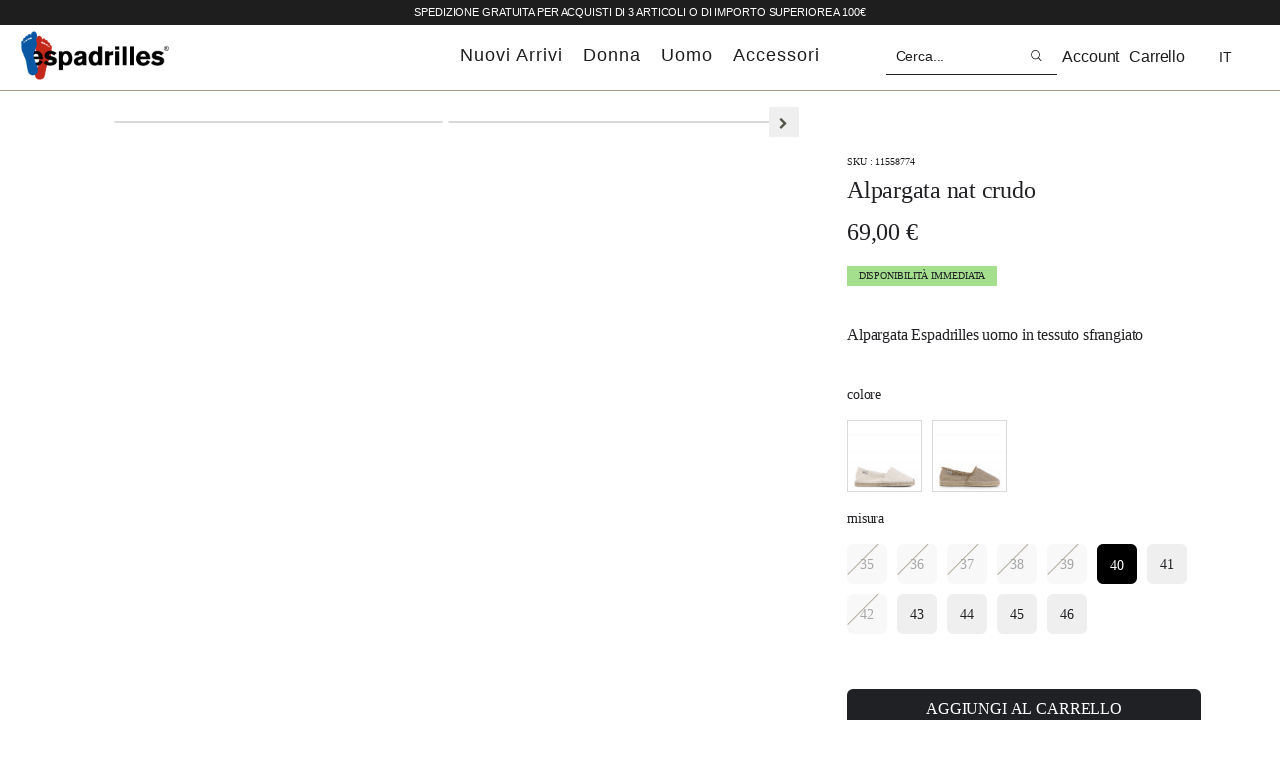

--- FILE ---
content_type: text/html; charset=UTF-8
request_url: https://espadrilles.it/catalog/product/view/id/11210/s/alpargata-nat/category/97/
body_size: 35417
content:

<!DOCTYPE html>

<!--[if lt IE 7 ]> <html lang="it" id="top" class="no-js ie6"> <![endif]-->
<!--[if IE 7 ]>    <html lang="it" id="top" class="no-js ie7"> <![endif]-->
<!--[if IE 8 ]>    <html lang="it" id="top" class="no-js ie8"> <![endif]-->
<!--[if IE 9 ]>    <html lang="it" id="top" class="no-js ie9"> <![endif]-->
<!--[if (gt IE 9)|!(IE)]><!-->
<html lang="it" id="top" class="no-js">
<!--<![endif]-->

<head>
    <!DOCTYPE html>
<!--[if IE 8]>         <html class="no-js lt-ie9" lang="en"> <![endif]-->
<!--[if gt IE 8]><!-->
<html class="no-js" lang="en"> <!--<![endif]-->

<head>
      
  <!-- Google tag (gtag.js) -->
  <script async src="https://www.googletagmanager.com/gtag/js?id=G-9BWXS8VDCX"></script>
  <script>
    window.dataLayer = window.dataLayer || [];
    function gtag(){dataLayer.push(arguments);}
    gtag('js', new Date());

    gtag('config', 'G-9BWXS8VDCX');
  </script>
  <!-- End Google tag (gtag.js) -->
  <meta name="viewport" content="width=device-width, initial-scale=1.0">

  <script type="text/javascript">
    var ecomm_prodid = '';
    var ecomm_pagetype = '';
    var ecomm_totalvalue = '';
  </script>
        <script type="text/javascript">
        var ecomm_pagetype = 'product';
        var ecomm_prodid = '11558774';
        var ecomm_totalvalue = 69;
      </script>
      

  <meta charset="utf-8" />
  <meta http-equiv="Content-Type" content="text/html; charset=utf-8" />
  <title>ALPARGATA NAT</title>
  <meta name="description" content="Alpargata Espadrilles uomo in tessuto sfrangiato" />
  <meta name="keywords" content="" />
  <meta name="robots" content="INDEX,FOLLOW" />

  <meta name="msapplication-TileColor" content="#000">
  <meta name="theme-color" content="#000">

  <!-- <meta name="viewport" content="width=device-width, initial-scale=1, maximum-scale=1"> -->
  <meta name="viewport" content="width=device-width, initial-scale=1">
  <link rel="icon" href="https://espadrilles.it/skin/frontend/espadrilles/default/favicon.ico" type="image/x-icon" />
  <link rel="shortcut icon" href="https://espadrilles.it/skin/frontend/espadrilles/default/favicon.ico" type="image/x-icon" />
  <link href="https://fonts.googleapis.com/css?family=Abril+Fatface" rel="stylesheet">
  <link rel="stylesheet" href="//maxcdn.bootstrapcdn.com/font-awesome/4.3.0/css/font-awesome.min.css">
  <link href='https://fonts.googleapis.com/css?family=Lato:400,300,700,300italic' rel='stylesheet' type='text/css' />

              <meta property="og:url" content="https://espadrilles.it/catalog/product/view/id/11210/s/alpargata-nat/category/97/" />
      <meta property="og:title" content="" />
      <meta property="og:image"
        content="https://espadrilles.it/media/catalog/product/cache/2/image/200x/9df78eab33525d08d6e5fb8d27136e95/1/1/11558774555467__1_.jpg" />
      <meta property="og:locale" content="it_it" />
      <meta property="og:description" content="Alpargata Espadrilles uomo in tessuto sfrangiato" />
    <!--[if lt IE 7]>
<script type="text/javascript">
//<![CDATA[
    var BLANK_URL = 'https://espadrilles.it/js/blank.html';
    var BLANK_IMG = 'https://espadrilles.it/js/spacer.gif';
//]]>
</script>
<![endif]-->

    <!-- Cookiebot -->
    <script id="Cookiebot" src="https://consent.cookiebot.com/uc.js" data-cbid="99ad573b-23c8-403c-bb15-66862d47094e"
    type="text/javascript" async></script>

  <script data-cookieconsent="ignore">
    window.dataLayer = window.dataLayer || [];
    function gtag() {
      dataLayer.push(arguments);
    }
    gtag("consent", "default", {
      ad_personalization: "granted",
      ad_storage: "granted",
      ad_user_data: "granted",
      analytics_storage: "granted",
      functionality_storage: "granted",
      personalization_storage: "granted",
      // solo questo va granted: security_storage
      security_storage: "granted",
      wait_for_update: 500,
    });
    gtag("set", "ads_data_redaction", true);
    gtag("set", "url_passthrough", false);
  </script>

  <style>
    @media only screen and (min-width: 768px) and (max-width: 1500px)  {

      #CybotCookiebotDialog.CybotEdge {
        padding: 10px !important;
        max-height: 25vh !important;
        max-width: 75vw !important;
        min-width: 0 !important;
        height: 25vh !important;
      }

      #CybotCookiebotDialog * {
        font-size: 10px !important;
      }

      #CybotCookiebotDialog.CybotEdge #CybotCookiebotDialogHeader {
        align-items: center;
        align-self: stretch;
        border: none;
        justify-content: space-between;
        padding: 0;
        width: 140px!important;
        display: flex;
        justify-content: center;
        height: 100px;
      }

      #CybotCookiebotDialogPoweredbyCybot{
        width: auto!important;
      }

      #CybotCookiebotDialog.CybotEdge #CybotCookiebotDialogFooter .CybotCookiebotDialogBodyButton {
        max-width: none !important;
        width: 150px !important;
        height: 30px !important;
        display: flex !important;
        justify-content: center !important;
        align-items: center !important;
        line-height: 100% !important;
      }

      #CybotCookiebotDialog.CybotEdge #CybotCookiebotDialogBodyLevelButtonsSelectPane .CybotCookiebotDialogBodyLevelButtonWrapper {
        margin: 0 0.5rem !important;
      }

      #CybotCookiebotDialog.CybotEdge .CybotCookiebotDialogBodyBottomWrapper {
        top: -20px !important;
        margin-top: 0 !important;
      }

      #CybotCookiebotDialog .CybotCookiebotDialogBodyLevelButtonSliderWrapper {
        -webkit-backface-visibility: hidden;
        backface-visibility: hidden;
        display: flex;
        flex-shrink: 0;
        height: 24px !important;
        position: relative;
        width: 38px !important;
      }

      #CybotCookiebotDialog input:checked+.CybotCookiebotDialogBodyLevelButtonSlider:before,
      #CybotCookiebotDialog[dir=rtl] #CybotCookiebotDialogTabContent input+.CybotCookiebotDialogBodyLevelButtonSlider:before {
        transform: translateX(15px) !important;
      }

      #CybotCookiebotDialog .CybotCookiebotDialogBodyLevelButtonSlider:before {
        border-radius: 50%;
        bottom: 2px !important;
        content: "";
        height: 20px !important;
        left: 2px !important;
        position: absolute;
        transition: transform .4s;
        width: 20px !important;
      }

    }

    @media screen and (min-width: 1500px){
      #CybotCookiebotDialog.CybotEdge{
        min-width: 65vw!important;
        max-width: 65vw!important;
      }
    }
  </style>

  <!-- End Cookiebot -->


  <link rel="stylesheet" type="text/css" href="https://espadrilles.it/js/calendar/calendar-win2k-1.css" />
<link rel="stylesheet" type="text/css" href="https://espadrilles.it/skin/frontend/base/default/css/widgets.css" media="all" />
<link rel="stylesheet" type="text/css" href="https://espadrilles.it/skin/frontend/espadrilles/default/css/bootstrap.min.css" media="all" />
<link rel="stylesheet" type="text/css" href="https://espadrilles.it/skin/frontend/espadrilles/default/css/styles.css" media="all" />
<link rel="stylesheet" type="text/css" href="https://espadrilles.it/skin/frontend/espadrilles/default/css/prettyPhoto.css" media="all" />
<link rel="stylesheet" type="text/css" href="https://espadrilles.it/skin/frontend/espadrilles/default/css/slick.css" media="all" />
<link rel="stylesheet" type="text/css" href="https://espadrilles.it/skin/frontend/espadrilles/default/css/slick-theme.css" media="all" />
<link rel="stylesheet" type="text/css" href="https://espadrilles.it/skin/frontend/espadrilles/default/js/owl-carousel/owl.carousel.css" media="all" />
<link rel="stylesheet" type="text/css" href="https://espadrilles.it/skin/frontend/espadrilles/default/js/owl-carousel/owl.theme.css" media="all" />
<link rel="stylesheet" type="text/css" href="https://espadrilles.it/skin/frontend/espadrilles/default/js/owl-carousel/owl.transitions.css" media="all" />
<link rel="stylesheet" type="text/css" href="https://espadrilles.it/skin/frontend/espadrilles/default/css/animate.css" media="all" />
<link rel="stylesheet" type="text/css" href="https://espadrilles.it/skin/frontend/espadrilles/default/js/bx-slider/jquery.bxslider.css" media="all" />
<link rel="stylesheet" type="text/css" href="https://espadrilles.it/skin/frontend/espadrilles/default/css/custom.css" media="all" />
<link rel="stylesheet" type="text/css" href="https://espadrilles.it/skin/frontend/espadrilles/default/css/home2019.css" media="all" />
<link rel="stylesheet" type="text/css" href="https://espadrilles.it/skin/frontend/base/default/js/amasty/amconf/css/amconf.css" media="all" />
<link rel="stylesheet" type="text/css" href="https://espadrilles.it/skin/frontend/base/default/js/amasty/amconf/css/tooltipster.css" media="all" />
<link rel="stylesheet" type="text/css" href="https://espadrilles.it/skin/frontend/base/default/js/amasty/plugins/fancybox/jquery.fancybox.css" media="all" />
<link rel="stylesheet" type="text/css" href="https://espadrilles.it/skin/frontend/espadrilles/default/css/print.css" media="print" />
<script type="text/javascript" src="https://espadrilles.it/js/prototype/prototype.js"></script>
<script type="text/javascript" src="https://espadrilles.it/js/lib/ccard.js"></script>
<script type="text/javascript" src="https://espadrilles.it/js/prototype/validation.js"></script>
<script type="text/javascript" src="https://espadrilles.it/js/scriptaculous/builder.js"></script>
<script type="text/javascript" src="https://espadrilles.it/js/scriptaculous/effects.js"></script>
<script type="text/javascript" src="https://espadrilles.it/js/scriptaculous/dragdrop.js"></script>
<script type="text/javascript" src="https://espadrilles.it/js/scriptaculous/controls.js"></script>
<script type="text/javascript" src="https://espadrilles.it/js/scriptaculous/slider.js"></script>
<script type="text/javascript" src="https://espadrilles.it/js/varien/js.js"></script>
<script type="text/javascript" src="https://espadrilles.it/js/varien/form.js"></script>
<script type="text/javascript" src="https://espadrilles.it/js/varien/menu.js"></script>
<script type="text/javascript" src="https://espadrilles.it/js/mage/translate.js"></script>
<script type="text/javascript" src="https://espadrilles.it/js/mage/cookies.js"></script>
<script type="text/javascript" src="https://espadrilles.it/js/magepal/gtm-product-click.js"></script>
<script type="text/javascript" src="https://espadrilles.it/js/varien/product.js"></script>
<script type="text/javascript" src="https://espadrilles.it/js/varien/configurable.js"></script>
<script type="text/javascript" src="https://espadrilles.it/js/calendar/calendar.js"></script>
<script type="text/javascript" src="https://espadrilles.it/js/calendar/calendar-setup.js"></script>
<script type="text/javascript" src="https://espadrilles.it/skin/frontend/espadrilles/default/js/jquery.js"></script>
<script type="text/javascript" src="https://espadrilles.it/skin/frontend/espadrilles/default/js/jquery.noConflict.js"></script>
<script type="text/javascript" src="https://espadrilles.it/skin/frontend/espadrilles/default/js/custom.modernizr.js"></script>
<script type="text/javascript" src="https://espadrilles.it/skin/frontend/espadrilles/default/js/bootstrap.min.js"></script>
<script type="text/javascript" src="https://espadrilles.it/skin/frontend/espadrilles/default/js/wow.min.js"></script>
<script type="text/javascript" src="https://espadrilles.it/skin/frontend/espadrilles/default/js/jquery.prettyPhoto.js"></script>
<script type="text/javascript" src="https://espadrilles.it/skin/frontend/espadrilles/default/js/owl-carousel/owl.carousel.min.js"></script>
<script type="text/javascript" src="https://espadrilles.it/skin/frontend/espadrilles/default/js/bx-slider/jquery.bxslider.min.js"></script>
<script type="text/javascript" src="https://espadrilles.it/skin/frontend/espadrilles/default/js/slick.min.js"></script>
<script type="text/javascript" src="https://espadrilles.it/skin/frontend/espadrilles/default/js/jquery.cookie.js"></script>
<script type="text/javascript" src="https://espadrilles.it/skin/frontend/espadrilles/default/js/jquery.cookie.popup.js"></script>
<script type="text/javascript" src="https://espadrilles.it/skin/frontend/espadrilles/default/js/jquery.custom.js"></script>
<script type="text/javascript" src="https://espadrilles.it/skin/frontend/espadrilles/default/js/jquery.theme.js"></script>
<script type="text/javascript" src="https://espadrilles.it/skin/frontend/espadrilles/default/js/jquery.stickyheader.js"></script>
<script type="text/javascript" src="https://espadrilles.it/skin/frontend/base/default/js/amasty/plugins/jquery-1.9.1.min.js"></script>
<script type="text/javascript" src="https://espadrilles.it/skin/frontend/base/default/js/amasty/plugins/jquery.tooltipster.min.js"></script>
<script type="text/javascript" src="https://espadrilles.it/skin/frontend/base/default/js/amasty/plugins/jquery.elevatezoom.js"></script>
<script type="text/javascript" src="https://espadrilles.it/skin/frontend/base/default/js/amasty/plugins/jquery.touchSwipe.min.js"></script>
<script type="text/javascript" src="https://espadrilles.it/skin/frontend/base/default/js/amasty/plugins/jquery.carouFredSel-6.2.1.js"></script>
<script type="text/javascript" src="https://espadrilles.it/skin/frontend/base/default/js/amasty/plugins/fancybox/jquery.fancybox.js"></script>
<script type="text/javascript" src="https://espadrilles.it/skin/frontend/base/default/js/amasty/amconf/configurable.js"></script>
<link rel="canonical" href="https://espadrilles.it/alpargata-nat.html" />
<!--[if lt IE 9]>
<link rel="stylesheet" type="text/css" href="https://espadrilles.it/skin/frontend/espadrilles/default/css/styles-ie.css" media="all" />
<![endif]-->
<!--[if lt IE 7]>
<script type="text/javascript" src="https://espadrilles.it/js/lib/ds-sleight.js"></script>
<script type="text/javascript" src="https://espadrilles.it/skin/frontend/base/default/js/ie6.js"></script>
<![endif]-->
  
<script type="text/javascript">
//<![CDATA[
Mage.Cookies.path     = '/';
Mage.Cookies.domain   = '.espadrilles.it';
//]]>
</script>

<script type="text/javascript">
//<![CDATA[
optionalZipCountries = ["IE","PA","HK","MO"];
//]]>
</script>




<!-- Google Data Layer by MagePal-->
<script>
    window.dataLayer = window.dataLayer || [];
    dataLayer.push({"event":"page_type_product","id":"11558774","name":"ALPARGATA NAT","price":69});</script>

    <script>(function(w,d,s,l,i){w[l]=w[l]||[];w[l].push({'gtm.start':
                new Date().getTime(),event:'gtm.js'});var f=d.getElementsByTagName(s)[0],
            j=d.createElement(s),dl=l!='dataLayer'?'&l='+l:'';j.async=true;j.src=
            '//www.googletagmanager.com/gtm.js?id='+i+dl;f.parentNode.insertBefore(j,f);
        })(window,document,'script','dataLayer','GTM-5LNGKQS');</script>
<!-- End Google Tag Manager by MagePal -->  <script type="text/javascript">//<![CDATA[
        var Translator = new Translate({"HTML tags are not allowed":"I tag HTML non sono permessi","Please select an option.":"Selezionare una opzione.","This is a required field.":"Questo \u00e8 un campo obbligatorio.","Please enter a valid number in this field.":"Inserire un numero valido in questo campo.","The value is not within the specified range.":"Il valore non \u00e8 compreso nell\\'intervallo specificato.","Please use numbers only in this field. Please avoid spaces or other characters such as dots or commas.":"Utilizzare solo numeri in questo campo. Evitare spazi o altri caratteri come punti e virgole.","Please use letters only (a-z or A-Z) in this field.":"Utilizzare solo lettere in questo campo (a-z o A-Z).","Please use only letters (a-z), numbers (0-9) or underscore(_) in this field, first character should be a letter.":"Utilizzare solo lettere (a-z), numeri (0-9) o underscore(_) in questo campo, la prima lettera deve essere una lettera.","Please use only letters (a-z or A-Z) or numbers (0-9) only in this field. No spaces or other characters are allowed.":"Utilizzare solo lettere (a-z o A-Z) o solo numeri (0-9) in questo campo. Non sono permessi spazi o altri caratteri.","Please use only letters (a-z or A-Z) or numbers (0-9) or spaces and # only in this field.":"Utilizzare solo lettere (a-z or A-Z) o numeri (0-9) o spazi o solo # in questo campo.","Please enter a valid phone number. For example (123) 456-7890 or 123-456-7890.":"Inserisci un numero di telefono valido. Per esempio (123) 456-7890 o 123-456-7890.","Please enter a valid fax number. For example (123) 456-7890 or 123-456-7890.":"Inserire un numero di fax valido. Per esempio (123) 456-7890 or 123-456-7890.","Please enter a valid date.":"Inserire una data valida.","The From Date value should be less than or equal to the To Date value.":"Il valore Dalla Data deve essere minore o uguale al valore della Data A.","Please enter a valid email address. For example johndoe@domain.com.":"Inserire un indirizzo email valido. Per esempio johndoe@domain.com.","Please use only visible characters and spaces.":"Utilizzare solo caratteri visibili e spazi.","Please enter 6 or more characters. Leading or trailing spaces will be ignored.":"Inserire 6 o pi\u00f9 caratteri. Gli spazi iniziali o finali saranno ignorati.","Please enter 7 or more characters. Password should contain both numeric and alphabetic characters.":"Inserire 7 o pi\u00f9 caratteri. La password dovrebbe contenere sia caratteri numerici che alfabetici.","Please make sure your passwords match.":"Assicurati che le password corrispondano.","Please enter a valid URL. Protocol is required (http:\/\/, https:\/\/ or ftp:\/\/)":"Inserire un URL valido. Il protocollo \u00e8 obbligatorio (http:\/\/, https:\/\/ or ftp:\/\/)","Please enter a valid URL. For example http:\/\/www.example.com or www.example.com":"Inserire un URL valido. Per esempio http:\/\/www.example.com o www.example.com","Please enter a valid URL Key. For example \"example-page\", \"example-page.html\" or \"anotherlevel\/example-page\".":"Inserire un chiave URL valida. Per esempio \"example-page\", \"example-page.html\" o \"anotherlevel\/example-page\".","Please enter a valid XML-identifier. For example something_1, block5, id-4.":"Inserire un identificativo XML valido. Per esempio something_1, block5, id-4.","Please enter a valid social security number. For example 123-45-6789.":"Inserire un numero valido di previdenza sociale. Per esempio 123-45-6789.","Please enter a valid zip code. For example 90602 or 90602-1234.":"Inserire un codice zip valdio. Per esempio 90602 o 90602-1234.","Please enter a valid zip code.":"Inserire codice zip valido.","Please use this date format: dd\/mm\/yyyy. For example 17\/03\/2006 for the 17th of March, 2006.":"Utilizzare questo formato della data: dd\/mm\/yyyy. Per esempio 17\/03\/2006 per il 17 di Marzo, 2006.","Please enter a valid $ amount. For example $100.00.":"Inserire un importo valido di $. Per esempio $100.00.","Please select one of the above options.":"Selezionare una delle opzioni soprastanti.","Please select one of the options.":"Selezionare una delle opzioni.","Please select State\/Province.":"Selezionare Stato\/Provincia.","Please enter a number greater than 0 in this field.":"Insereire un numero maggiore di 0 in questo campo.","Please enter a number 0 or greater in this field.":"Inserire 0 o un numero supereiore in questo campo.","Please enter a valid credit card number.":"Inserire un numero di carta di credito valido.","Credit card number does not match credit card type.":"Il numero della carta di credito non corrisponde al tipo della carta.","Card type does not match credit card number.":"Il tipo di carda non corrisponde con il numero della carta di credito.","Incorrect credit card expiration date.":"Data scadenza carta di credito non corretta.","Please enter a valid credit card verification number.":"Inserire numero di verifica della carta di credito.","Please use only letters (a-z or A-Z), numbers (0-9) or underscore(_) in this field, first character should be a letter.":"In questo campo utilizzare solo lettere (a-z or A-Z), numeri (0-9) o underscore(_), il primo carattere deve essere una lettera.","Please input a valid CSS-length. For example 100px or 77pt or 20em or .5ex or 50%.":"Inserire una lunghezza CSS valida. Per esempio 100px o 77pt or 20em o .5ex or 50%.","Text length does not satisfy specified text range.":"La lunghezza del testo non rispetta la lunghezza specificata.","Please enter a number lower than 100.":"Inserire un numero minore di 100.","Please select a file":"Seleziona un file","Please enter issue number or start date for switch\/solo card type.":"Si prega di inserrie il numero di rilascio o la data di inizio per switch\/solo tipo della carta.","Please wait, loading...":"Attendere prego, caricamento...","This date is a required value.":"Questa data \u00e8 un valore obbligatorio.","Please enter a valid day (1-%d).":"Inserisci un giorno valido (1-%d).","Please enter a valid month (1-12).":"Inserire mese (1-12).","Please enter a valid year (1900-%d).":"Inserire anno (1900-%d).","Please enter a valid full date":"Inserire una data completa valida","Please enter a valid date between %s and %s":"Inserire una data valida tra %s e %s","Please enter a valid date equal to or greater than %s":"Inserire una data valida uguale o maggiore di %s","Please enter a valid date less than or equal to %s":"Inserire una data valida inferiore o uguale a %s","Complete":"Completo","Add Products":"Aggiungi prodotti","Please choose to register or to checkout as a guest":"Scegliere se registrarsi o fare il checkout come ospite","Your order cannot be completed at this time as there is no shipping methods available for it. Please make necessary changes in your shipping address.":"Il tuo ordine non pu\u00f2 essere completato in questo momento perch\u00e9 non ci sono metodi di spedizioni disponibili per esso. Devi modificare il tuo indirizzo di spedizione .","Please specify shipping method.":"Specificare un metodo di spedizione.","Your order cannot be completed at this time as there is no payment methods available for it.":"Il tuo ordine non pu\u00f2 essere completato in questo momento perch\u00e9 non ci sono metodi di pagamento disponibili per esso.","Please specify payment method.":"Specificare un metodo di pagamento.","Add to Cart":"Aggiungi al carrello","In Stock":"Disponibile","Out of Stock":"Non disponibile"});
        //]]></script>  


  <!-- Facebook Pixel Code -->
  <script>

    !function (f, b, e, v, n, t, s) {
      if (f.fbq) return; n = f.fbq = function () {
        n.callMethod ?
          n.callMethod.apply(n, arguments) : n.queue.push(arguments)
      }; if (!f._fbq) f._fbq = n;
      n.push = n; n.loaded = !0; n.version = '2.0'; n.queue = []; t = b.createElement(e); t.async = !0;
      t.src = v; s = b.getElementsByTagName(e)[0]; s.parentNode.insertBefore(t, s)
    }(window,
      document, 'script', '//connect.facebook.net/en_US/fbevents.js');

    fbq('init', '446238135549908');
    fbq('track', "PageView");

  </script>
  <noscript>
    <img height="1" width="1" style="display:none"
      src="https://www.facebook.com/tr?id=446238135549908&ev=PageView&noscript=1" />
  </noscript>
  <!-- End Facebook Pixel Code -->
  <meta property="fb:pages" content="400627159976785">


</head>
</head>
<body class=" catalog-product-view catalog-product-view product-alpargata-nat">


    <style type="text/css">
        #nspopup {
            display: none;
            position: fixed;
            z-index: 100;
            top: 0;
            left: 0;
            right: 0px;
            bottom: 0px;
            background-color: rgba(255, 255, 255, 0.6);

        }

        #nspopup .bg {
            /*    background-color: rgba(0, 0, 0, 0.7);*/
            position: absolute;
            top: 0px;
            left: 0px;
            right: 0px;
            bottom: 0px;
        }

        #nspopup .wrpcontentnew {
            height: 400px;
            left: 50%;
            margin-left: -200px;
            margin-top: -200px;
            position: absolute;
            top: 50%;
            transition: all 100ms ease-in-out 0ms;
            /* width: 712px; */
            width: 400px;
            z-index: 10;
        }

        #nspopup .wrpcontentnew .close {
            color: #C2776A;
            position: absolute;
            /*top: 0;*/
            top: -30px;
            right: 0;
            background-color: #DACEC2;
            padding: 10px 16px;
            z-index: 150;
        }

        #nspopup .wrpcontentnew .close:before {
            content: "X";
            color: #ffffff;
        }

        #nspopup .content.loading {
            position: absolute;
            top: 0px;
            left: 0px;
            right: 0px;
            bottom: 0px;
            background: url('../images/popup_loader.gif') no-repeat center #ffffff;
        }

        #nspopup .message {
            width: 320px;
            height: 150px;
            margin-left: -160px;
            margin-top: -30px;
            background-color: #EEEEEE;
            -moz-border-radius: 5px;
            -khtml-border-radius: 5px;
            -webkit-border-radius: 5px;
            border-radius: 5px;
        }

        #nspopup .message p {
            font-size: 16px;
            line-height: 21px;
            padding: 40px 30px 30px;
            text-align: center;
        }

        #nspopup .message .close {
            color: #000;
            font-size: 23px;
            right: 0px;
            top: 5px;
        }

        #nspopup .zoomimg {
            width: 20%;
            height: 20%;
            left: 40%;
            top: 40%;
            background-color: #fff;
        }

        #nspopup .empty .close {
            color: #000;
            top: 5px;
            right: 5px;
        }

        .popup_mammanew {
            width: 400px;
            background-color: #ffffff;
            text-align: center;
            margin-top: -150px;
            margin-left: -150px;
        }

        .btn_pop_newsletter {
            cursor: pointer;
            background-color: #000;
            border: 1px solid #000;
            color: #fff;
            cursor: pointer;
            float: left;
            height: 40px;
            line-height: 40px;
            text-align: center;
            width: 25%;
        }

        .inser_email_pop_ns {
            border: 1px solid #000 !important;
            float: left;
            font-size: 14px !important;
            height: 40px !important;
            padding-left: 10px;
            width: 70%;
        }

        .risp_pop_nw {
            font-size: 25px;
            height: 200px;
            left: 50%;
            margin-left: -100px;
            margin-top: -50px;
            position: absolute;
            top: 50%;
            width: 200px;
        }

        .customer-account-forgotpassword .main {
            padding: 30px !important;
        }

        .customer-account-forgotpassword #email_address {
            width: 250px !important;
        }

        .customer-account-forgotpassword p.required {
            text-align: left !important;
        }

        .customer-account-forgotpassword .buttons-set button.button {
            bottom: -50px;
            float: none;
            left: 0;
            position: absolute;
        }

        .customer-account-forgotpassword .input-box {
            background: #fff none repeat scroll 0 0;
        }



        .error_dob,
        .valid_email,
        .error_privacy {
            color: #df280a;
            font-size: 13px;
            width: 100%;
            text-align: center;
            display: block;
            float: left;
        }

        .error_name,
        .error_surname,
        .error_email {
            border: 1px solid red !important;
        }

        .success {
            color: #3d6611;
            float: left;
            font-weight: bold;
            padding: 25px 0 0;
            width: 100%;
        }

        .awis-news-block,
        .ajax-newsletter-subscribe-form,
        #ajax_newsletter_subscribe_form {
            width: 100%;
            position: relative;
            height: auto;
        }

        .row {
            margin: 0 auto;
            height: auto;
            position: relative;
        }

        #first_row {
            width: 90%;
        }

        .name {
            border: none;
            box-shadow: none;
            padding: 10px;
            width: 95%;
            background: #f7f7f7;
            text-align: center;
            font-size: 13px;
            line-height: 13px;
            height: 10px;
            margin-bottom: 10px;
        }

        .name:placeholder {
            color: #000;
        }

        #name {
            margin-right: 20px;
        }

        #second_row {
            width: 100%;
        }

        #dob_newsletter {
            margin: 10px;
            width: 60%;
            position: relative;
            float: left;
        }

        #dob_newsletter select {
            background: #f7f7f7 none repeat scroll 0 0;
            border: medium none;
            box-shadow: none;
            color: #000;
            display: inline-block !important;
            font-size: 13px;
            margin-right: 20px;
            /*padding: 4px 14px;*/

        }

        #nation {
            border: none;
            box-shadow: none;
            padding: 10px;
            width: 27%;
            background: #f7f7f7;
            text-align: center;
            font-size: 13px;
            line-height: 13px;
            height: 15px;
            position: relative;
            float: left;

        }

        #third_row {
            width: 100%;
            float: left;
            margin: 10px;
        }

        #email {
            width: 90%;
            position: relative;
            float: left;
        }

        #uomo,
        #donna {
            background: #aaa none repeat scroll 0 0;
            border: none;
            border-radius: 0;
            box-shadow: none;
            font-size: 16px;
            padding: 6px 0;
            text-transform: lowercase;
            width: 30%;
            text-align: center;
            color: #fff;
        }

        #uomo {
            margin-right: 20px;
        }

        #uomo:hover,
        #donna:hover {
            background-color: #ccc;
        }

        .pressed {
            background-color: #ccc !important;
        }

        #fourth_row {
            width: 100%;
            float: left;
            padding-top: 40px;
        }

        #ajax-newsletter-submit {
            background-color: #aaa;
            background-image: none;
            border: medium none;
            border-radius: 0;
            box-shadow: none;
            color: #fff;
            padding: 5px 60px;
            text-transform: lowercase;
            font-size: 13px;
        }

        #ajax-newsletter-submit span {}

        #ajax-newsletter-submit:hover {
            background-color: #ccc;
        }

        #social_container {
            position: fixed !important;
            bottom: 15px;
        }

        .sectionclass {
            background-color: white !important;
        }


        .text1 {
            position: absolute;
            width: 100%;
            margin-top: 210px;
            -ms-transition: all 500ms 500ms ease-in-out;
            transition: all 500ms ease-in-out;
            -moz-transition: all 500ms ease-in-out;
            -webkit-transition: all 500ms ease-in-out;
            -o-transition: all 500ms ease-in-out;
            transition-delay: 0;
            -moz-transition-delay: 0;
            -webkit-transition-delay: 0;
            -o-transition-delay: 0;
            -ms-transition-delay: 0;
            font-weight: 100;
        }

        .text1 .countdown.style-1 div {
            margin-left: 1rem;
            margin-right: 1rem;
        }

        .text1 .countdown.style-1 div span {
            display: block;
        }

        .text1 .countdown div {
            font-size: 5rem;
            font-weight: 100;
            display: inline-block;
            padding: 10px;
            width: 115px;
        }

        .text1 .countdown div span {
            font-weight: 300;
            color: #777;
            font-size: 1rem;
            display: block;
        }

        .text1 .primotesto {
            color: black;
            font-family: "Lato";
            margin-top: 20px;
            font-weight: 300;
            font-size: 1vw;
            width: 30vw;
            line-height: 3vh;
        }

        .text1 .secondotesto {
            color: black;
            font-family: "Lato";
            margin-top: 20px;
            font-weight: 300;
            font-size: 0.8vw;
            font-style: italic;
            width: 30vw;
            line-height: 3vh;
        }


        @media (max-width: 600px) {
            #nspopup .wrpcontentnew {
                height: 300px;
                left: 50%;
                margin-left: -150px;
                margin-top: -150px;
                position: absolute;
                top: 50%;
                transition: all 100ms ease-in-out 0ms;
                /* width: 712px; */
                width: 300px;
                z-index: 10;
            }

            #nspopup h2 {
                font-size: 14px !important;

            }

            #nspopup p {
                font-size: 12px !important;

            }

        }
    </style>


    <div id="nspopup">
        <div class="wrpcontentnew popup_mammanew">
            <a href="#" class="closepopuphome" style="z-index:30;position:absolute; right:0; top:0; background-color:black; color:white; height:30px; width:30px;"><span style="line-height:30px;">X</span></a>
            <div style="float:left;width:100%;height:50%;" class="lefty"><img style="width:100%;" src="https://espadrilles.it/media/ss20/new/popup_newsletter.jpg" /></div>
            <div style="float:left;width:100%;height:50%;" class="lefty">
                <h2 style="text-align: center;
    text-transform: uppercase;
    letter-spacing: 8px;
    color: #000; font-family: 'Helvetica';padding-top:10px;">Iscriviti alla newsletter</h2>
                <p style="font-family:'Helvetica'; letter-spacing: 3px; ">riceverai subito un 10% di sconto<br>sul tuo prossimo acquisto.</p>
                <a style="    position: absolute;
    bottom: 0;
    left: 0;
    height: 40px;
    background-color: black;
    color: white;
    width: 100%;
    font-size: 16px;

    font-weight: 900;
    line-height: 40px;" href="https://espadrilles.it/landing-newsletter/">ISCRIVITI</a>
            </div>

        </div>
    </div>

    
<!-- Google Tag Manager by MagePal -->
<noscript>
    <iframe src="//www.googletagmanager.com/ns.html?id=GTM-5LNGKQS" height="0" width="0" style="display:none;visibility:hidden"></iframe>
</noscript>
<!-- End Google Tag Manager by MagePal -->
    <!--<div class="bgcoverload"></div>-->
    <div class="wrapper">
            <noscript>
        <div class="global-site-notice noscript">
            <div class="notice-inner">
                <p>
                    <strong>JavaScript sembra essere disabilitato nel tuo browser.</strong><br />
                    Devi abilitare JavaScript nel tuo browser per utlizzare le funzioni di questo sito.                </p>
            </div>
        </div>
    </noscript>
        <div class="page">
            
<div class="header-container">
	<header>
		<div class="header-top-banner">
			<div class="shipping">
				<p style="text-transform: uppercase;">
					SPEDIZIONE GRATUITA PER ACQUISTI DI 3 ARTICOLI O DI IMPORTO SUPERIORE A 100€				</p>
			</div>
		</div>
		<div class="wrap-header-parent">
			<div class="top-cont wrap-header-child-desktop transit">
				<div class="top-header-cnt">
					<div class="logo">
						<a href="https://espadrilles.it/">
							<img src="https://espadrilles.it/media/ss23/home/logo.png" alt="" class="img-responsive" />
						</a>
					</div>
					<nav id="primary_nav_wrap">

    <ul id="primary-list">
        <!-- <li class="current-menu-item"><a href="#">Home</a></li> -->
           <li class="primary-list-el acc"><a href="https://espadrilles.it/nuovi-arrivi-p-e-2025.html">
                nuovi arrivi            </a></li>

        <li class="primary-list-el primary-list-el-woman">
            <a id="woman-link" href="https://espadrilles.it/donna-p-e-2025.html">
                donna            </a>
        </li>

        <li class="primary-list-el primary-list-el-man">
            <a id="man-link" href="https://espadrilles.it/uomo-p-e-2025.html">
                uomo            </a>
        </li>
        <li class="primary-list-el acc"><a href="https://espadrilles.it/accessori.html">
                accessori            </a></li>
        <!-- <li class="primary-list-el ai"><a href="https://espadrilles.it/autunno-inverno.html">autunno / inverno</a></li> -->
        
    </ul>


    <div id="woman-submenu" class="submenu-box">
        <div class="submenu-divider"></div>
        <div class="submenu-text">
            <ul class="submenu-list">
                <!--<li class="submenu-list-el"><a
                        href="https://espadrilles.it/nuovi-arrivi-p-e-2025.html">
                        nuovi arrivi                    </a></li>-->
                <li class="submenu-list-el"><a
                        href="https://espadrilles.it/donna-p-e-2025/alpargate.html">
                        alpargata                    </a></li>
                <li class="submenu-list-el"><a
                        href="https://espadrilles.it/donna-p-e-2025/zeppa-alta.html">
                        zeppa alta                    </a></li>
                <li class="submenu-list-el"><a
                        href="https://espadrilles.it/donna-p-e-2025/zeppa-bassa.html">
                        zeppa bassa                    </a></li>
                <li class="submenu-list-el"><a
                        href="https://espadrilles.it/donna-p-e-2025/doppio-fondo.html">
                        doppio fondo                    </a></li>
            </ul>
        </div>
        <div class="submenu-image"
            style="background-image:url('https://espadrilles.it/media/ss22/home/header/woman-submenu.jpg')"></div>
    </div>

    <div id="man-submenu" class="submenu-box">
        <div class="submenu-divider"></div>
        <div class="submenu-text">
            <ul class="submenu-list">
                <li class="submenu-list-el"><a
                        href="https://espadrilles.it/uomo-p-e-2025/alpargate.html">
                        alpargata                    </a></li>
                <li class="submenu-list-el"><a
                        href="https://espadrilles.it/uomo-p-e-2025/footwear.html">
                        footwear                    </a></li>
            </ul>
        </div>
        <div class="submenu-image"
            style="background-image:url('https://espadrilles.it/media/ss22/home/header/man-submenu.jpg')"></div>
    </div>

    <div id="language-link">
            <div class="header-language">
        <ul>
                                            <li><a class="language current " href="https://espadrilles.it/donna-p-e-2025/sasha-ante.html?___store=it&amp;___from_store=it">
                            it                        </a>
                    </li>
                                                <li><a class="language " href="https://espadrilles.it/donna-p-e-2025/sasha-ante.html?___store=en&amp;___from_store=it">
                            en                        </a>
                    </li>
                                                <li><a class="language " href="https://espadrilles.it/donna-p-e-2025/sasha-ante.html?___store=de&amp;___from_store=it">
                            de                        </a>
                    </li>
                                                <li><a class="language " href="https://espadrilles.it/donna-p-e-2025/sasha-ante.html?___store=fr&amp;___from_store=it">
                            fr                        </a>
                    </li>
                                    </ul>
    </div>

    <script>
        jQuery(document).ready(function() {
            jQuery('.header-language ul').hover(function() {
                jQuery('.header-language ul li a').css({
                    'display': 'block'
                });
            }, function() {
                jQuery('.header-language ul li a').css({
                    'display': 'none'
                });
                jQuery('.header-language ul li .current').css({
                    'display': 'block'
                });
            });
        });
    </script>

    <style>
        .header-language {
            margin: 0px !important;
            position: relative !important;
            top: 0 !important;
            right: 0 !important;
            left: 0 !important;
        }

        .header-language ul {
            background-color: white;
            /* border-radius: 2px; */
            padding: 5px;
            padding-top: 0px;
        }

        .header-language ul li a {
            display: none;
            margin-left: 0px !important;
            font-family: 'Helvetica' !important;
            font-size: 18px !important;
            font-weight: 400 !important;
            color: #92826E !important;
        }

        .header-language ul li .current {
            display: block;
            width: 40px;
        }
    </style>
    </div>
</nav>
<div class="menu-divider"></div>

<script>
    jQuery(window).on('load', function () {


        //    WOMAN
        jQuery("#primary_nav_wrap #primary-list #woman-link").hover(function () {

            

            jQuery("#primary_nav_wrap #woman-submenu").css({
                'display': 'block'
            });

            var menuEl = jQuery("#primary_nav_wrap .primary-list-el-woman");
            var containerW = jQuery("#primary_nav_wrap #woman-submenu .submenu-text");
           
            var listEl = jQuery("#primary_nav_wrap #woman-submenu .submenu-text .submenu-list");
            var submenu = jQuery("#primary_nav_wrap #woman-submenu");

            var leftOffset = menuEl.offset().left;
            var topOffset = menuEl.offset().top + menuEl.outerHeight();


                        submenu.css({
                "display": "block",
                'top': "40px",
                'position': 'absolute',
                'width': '100%'
            });

                               containerW.css({
                                  'display': 'block',
                        'left': "-45px",
                        'top': "0",
                        'width': '100%'
            });


            /*jQuery('#primary_nav_wrap #woman-submenu.submenu-box .submenu-text').css({
                'position': 'absolute',
                'left': leftOffset
            });
            jQuery('#primary_nav_wrap #woman-submenu .submenu-image').css({
                'left': leftOffset + 200
            });*/
        }, function () {

            if (!jQuery("#primary_nav_wrap #woman-submenu").hasClass('open')) {
                jQuery("#primary_nav_wrap #woman-submenu").css({
                    'display': 'none'
                });
              
            }
        });


        jQuery("#primary_nav_wrap #woman-submenu").hover(function () {
            jQuery("#primary_nav_wrap #woman-submenu").addClass('open');
            jQuery("#primary_nav_wrap #woman-submenu").css({
                'display': 'block',
                '-webkit-animation': 'none',
                '-moz-animation': 'none'
            });
            
        }, function () {
            jQuery("#primary_nav_wrap #woman-submenu").removeClass('open');
            jQuery("#primary_nav_wrap #woman-submenu").css({
                'display': 'none'
            });
            
        });

        //   MAN
        jQuery("#primary_nav_wrap #primary-list #man-link").hover(function () {

            

            jQuery("#primary_nav_wrap #man-submenu").css({
                'display': 'block'
            });

            var menuEl = jQuery("#primary_nav_wrap .primary-list-el-man");
            var listEl = jQuery("#primary_nav_wrap #man-submenu .submenu-text .submenu-list");

            var containerM = jQuery("#primary_nav_wrap #man-submenu .submenu-text");
           
            var submenu = jQuery("#primary_nav_wrap #man-submenu");

            var leftOffset = menuEl.offset().left;
            var topOffset = menuEl.offset().top + menuEl.outerHeight();



                        submenu.css({
                "display": "block",
                'top': "40px",
                'position': 'absolute',
                'width': '100%'
            });


                                containerM.css({
                                  'display': 'block',
                        'left': "60px",
                        'top': "0",
                        'width': '100%'
            });
         

          

        }, function () {
            if (!jQuery("#primary_nav_wrap #man-submenu").hasClass('open')) {
                jQuery("#primary_nav_wrap #man-submenu").css({
                    'display': 'none'
                });
              
            }
        });

        jQuery("#primary_nav_wrap #man-submenu").hover(function () {
            jQuery("#primary_nav_wrap #man-submenu").addClass('open');
            jQuery("#primary_nav_wrap #man-submenu").css({
                'display': 'block',
                '-webkit-animation': 'none',
                '-moz-animation': 'none'
            });
           
        }, function () {
            jQuery("#primary_nav_wrap #man-submenu").removeClass('open');
            jQuery("#primary_nav_wrap #man-submenu").css({
                'display': 'none'
            });
           
        });

    });
</script>

<style>

    .header-language .language {
        color:#1e1e1e !important;
        line-height: 25px;
    }

    #primary_nav_wrap {
        max-width: 1600px;
    }

    #primary_nav_wrap #language-link {
        display: none;
    }

    /* NEW CSS */
    #primary_nav_wrap #primary-list li {
        flex-grow: 0 !important;
        margin: 0px 30px 0px 30px !important;
    }

    #primary_nav_wrap ul li {
        flex-grow: 0 !important;
    }

    #primary_nav_wrap #primary-list li a {
        color: #1e1e1e;
        font-family: 'Helvetica';
        text-transform: capitalize;
        font-size: 16px;
        font-weight: 400;
        letter-spacing: -0.16px;
    }

    #primary_nav_wrap #primary-list li:hover a {
        /*font-weight: bold;*/
    }

    #primary_nav_wrap #primary-list .acc:hover a #primary_nav_wrap #primary-list .ai:hover a {
        font-weight: bold;
    }

    #primary_nav_wrap .submenu-box {
        position: absolute;
    top: 100%;
    left: 0;
    width: 100%;
    background-color: #fff;
    z-index: 999;
    padding: 20px 0;
    display: none;
    min-height:250px;
    /*animation: slide-down 0.3s ease-out;*/
    }

    .cms-home #primary_nav_wrap .submenu-box {
        background-color: #fff !important;
    }

    #primary_nav_wrap .submenu-box .submenu-image {
        display: none;
        position: absolute;
        height: 220px;
        width: 300px;
        top: 10%;

        background-position: center;
        background-repeat: no-repeat;
        background-size: cover;
    }

    #primary_nav_wrap .submenu-box .submenu-divider {
        position: absolute;
        width: 100vw;
        left: 0;
        top: 5%;

        height: 2px;
        background-color: #92826E;
    }

    #primary_nav_wrap .submenu-box .submenu-text {
        top: 10%;
        /*max-width: 200px;*/
        width: 100%;
        left: 25px;
    }

    #primary_nav_wrap .submenu-box .submenu-list {
        display: flex;
        flex-direction: column; /* era row */
        gap: 0px;
        padding-left: 0;
    }

    #primary_nav_wrap .submenu-box .submenu-list li {
        margin: 10px 0px;
    }

    #primary_nav_wrap .submenu-box .submenu-list li a {
        font-weight: 400;
        font-family: 'Helvetica';
        text-transform: capitalize;
        color: #1e1e1e;
        font-size:16px;
        letter-spacing: -0.16px;
    }

    #primary_nav_wrap .submenu-box .submenu-list li:hover a {
        /*font-weight: bold;*/
    }

    #primary_nav_wrap #primary-list-mobile {
        display: none;
    }

    @-webkit-keyframes slide-down {
        0% {
            opacity: 0;
        }

        100% {
            opacity: 1;
        }
    }

    @-moz-keyframes slide-down {
        0% {
            opacity: 0;
        }

        100% {
            opacity: 1;
        }
    }

    @media screen and (max-width: 1440px) {

        #primary_nav_wrap {
            max-width: 1000px;
        }

        #primary_nav_wrap #primary-list li {
            flex-grow: 0 !important;
            margin: 0px 10px !important;
        }

        #primary_nav_wrap #primary-list li a {
            font-size: 18px;
            letter-spacing: 1px;
        }
    }

    @media screen and (max-width: 1024px) {

        #primary_nav_wrap {
            max-width: 800px;
        }

        #primary_nav_wrap #primary-list li {
            flex-grow: 0 !important;
            margin: 0px 10px !important;
        }

        #primary_nav_wrap #primary-list li a {
            font-size: 16px;
            letter-spacing: 1px;
        }
    }
</style>					<ul class="icons-cont transit">
						<div class="link-wrapper">
							<li class="search-link">
								<!--<img src="https://espadrilles.it/media/ss22/icons/search.svg" class="img-responsive" />-->
								
								<form id="search_mini_form" action="https://espadrilles.it/catalogsearch/result/" method="get" class="hidden-xs">
  <div class="form-search">

    <input id="search" type="text" name="q"
      style="text-transform: none;" value=""
      class="input-text small" maxlength="128"
      placeholder="Cosa stai cercando?" />

    <div class="action-container">
      <button type="submit" title="Cerca" class="search-action-elm ">
        <img src="https://espadrilles.it/media/ss19/search.svg " class="image-search-icon search" />
      </button>
          </div>

    <div class="clear"></div>

    <!--<div id="search_autocomplete" class="search-autocomplete"></div>-->
  </div>
  <script type="text/javascript">
    //<![CDATA[
    var searchForm = new Varien.searchForm('search_mini_form', 'search', 'Cerca...');
    searchForm.initAutocomplete('https://espadrilles.it/catalogsearch/ajax/suggest/', 'search_autocomplete');
    //]]>
  </script>
</form>

<form id="search_mini_form" action="https://espadrilles.it/catalogsearch/result/" method="get" class="visible-xs">
  <div class="form-search">
    <input id="search" type="text" name="q"
      value="" class="visible-xs input-text small"
      maxlength="128" placeholder="Search" />
    <button type="submit" title="Cerca" class="btn prefix"><i
        class="fa fa-search"></i></button>
    <div id="search_autocomplete" class="search-autocomplete"></div>
  </div>
  <script type="text/javascript">
    //<![CDATA[
    var searchForm = new Varien.searchForm('search_mini_form', 'search', 'Cerca nell\'intero negozio...');
    searchForm.initAutocomplete('https://espadrilles.it/catalogsearch/ajax/suggest/', 'search_autocomplete');
    //]]>
  </script>
</form>								
							</li>
							<li class="user-link">
								<a href="https://espadrilles.it/customer/account/">
									<!--<img style="display: inline-block;" src="https://espadrilles.it/media/ss22/icons/account.svg"
										class="img-responsive" />-->
									Account		
								</a>
							</li>
							<li class="cart-link">
								<a href="https://espadrilles.it/checkout/cart/">
									<!--<img src="https://espadrilles.it/media/ss24/icons/bag.png" class="img-responsive"
										style="width: 18px;height: 18px;margin-top: 4px;" />-->
									Carrello	
								</a>
							</li>
							<!--<li class="wish-link">
								<a href="https://espadrilles.it/wishlist/">
									<img src="https://espadrilles.it/media/ss22/icons/heart.svg" class="img-responsive" />
								</a>
							</li>-->
							
							<li>
								    <div class="header-language">
        <ul>
                                            <li><a class="language current " href="https://espadrilles.it/catalog/product/view/id/11210/s/alpargata-nat/category/97/?___store=it&amp;___from_store=it">
                            it                        </a>
                    </li>
                                                <li><a class="language " href="https://espadrilles.it/catalog/product/view/id/11210/s/alpargata-nat/category/97/?___store=en&amp;___from_store=it">
                            en                        </a>
                    </li>
                                                <li><a class="language " href="https://espadrilles.it/catalog/product/view/id/11210/s/alpargata-nat/category/97/?___store=de&amp;___from_store=it">
                            de                        </a>
                    </li>
                                                <li><a class="language " href="https://espadrilles.it/catalog/product/view/id/11210/s/alpargata-nat/category/97/?___store=fr&amp;___from_store=it">
                            fr                        </a>
                    </li>
                                    </ul>
    </div>

    <script>
        jQuery(document).ready(function() {
            jQuery('.header-language ul').hover(function() {
                jQuery('.header-language ul li a').css({
                    'display': 'block'
                });
            }, function() {
                jQuery('.header-language ul li a').css({
                    'display': 'none'
                });
                jQuery('.header-language ul li .current').css({
                    'display': 'block'
                });
            });
        });
    </script>

    <style>
        .header-language {
            margin: 0px !important;
            position: relative !important;
            top: 0 !important;
            right: 0 !important;
            left: 0 !important;
        }

        .header-language ul {
            background-color: white;
            /* border-radius: 2px; */
            padding: 5px;
            padding-top: 0px;
        }

        .header-language ul li a {
            display: none;
            margin-left: 0px !important;
            font-family: 'Helvetica' !important;
            font-size: 18px !important;
            font-weight: 400 !important;
            color: #92826E !important;
        }

        .header-language ul li .current {
            display: block;
            width: 40px;
        }
    </style>
							</li>
						</div>
					</ul>
				</div>
				
			</div>
			<div class="top-cont wrap-header-child-mobile transit">
				<div class="logo">
					<a href="https://espadrilles.it/">
						<img src="https://espadrilles.it/skin/frontend/espadrilles/default/images/logo2019.png" alt="" class="img-responsive" />
					</a>
				</div>
				<ul class="icons-cont transit">
					<div class="link-wrapper">
						<li class="cart-link">
							<a href="https://espadrilles.it/checkout/cart/">
								<img src="https://espadrilles.it/media/ss25/cart.png" class="img-responsive"
									style="width: 22px;height: 22px;margin-top: 8.5px;" />
							</a>
						</li>
						<!--<li class="wish-link">
							<a href="https://espadrilles.it/wishlist/">
								<img src="https://espadrilles.it/media/ss22/icons/heart.svg" class="img-responsive" />
							</a>
						</li>
						<li class="user-link">
							<a href="https://espadrilles.it/customer/account/">
								<img src="https://espadrilles.it/media/ss22/icons/account.svg" class="img-responsive" />
							</a>
						</li>-->
					</div>
				</ul>
				<a href="#" class="burger burger-item">
					<img class="burger-open" src="https://espadrilles.it/media/header/2021/menu.png" />
					<img class="burger-close" src="https://espadrilles.it/media/header/2021/close.png" />
				</a>
				<!--<ul class="icons-cont transit search">
					<li class="search-link">
						<img src="https://espadrilles.it/media/ss22/icons/search.svg" class="img-responsive" />
					</li>
				</ul>-->
				<ul id="primary-list-mobile">
					<li class="primary-list-el primary-list-el-search">
					<form id="search_mini_form" action="https://espadrilles.it/catalogsearch/result/" method="get" class="hidden-xs">
  <div class="form-search">

    <input id="search" type="text" name="q"
      style="text-transform: none;" value=""
      class="input-text small" maxlength="128"
      placeholder="Cosa stai cercando?" />

    <div class="action-container">
      <button type="submit" title="Cerca" class="search-action-elm ">
        <img src="https://espadrilles.it/media/ss19/search.svg " class="image-search-icon search" />
      </button>
          </div>

    <div class="clear"></div>

    <!--<div id="search_autocomplete" class="search-autocomplete"></div>-->
  </div>
  <script type="text/javascript">
    //<![CDATA[
    var searchForm = new Varien.searchForm('search_mini_form', 'search', 'Cerca...');
    searchForm.initAutocomplete('https://espadrilles.it/catalogsearch/ajax/suggest/', 'search_autocomplete');
    //]]>
  </script>
</form>

<form id="search_mini_form" action="https://espadrilles.it/catalogsearch/result/" method="get" class="visible-xs">
  <div class="form-search">
    <input id="search" type="text" name="q"
      value="" class="visible-xs input-text small"
      maxlength="128" placeholder="Search" />
    <button type="submit" title="Cerca" class="btn prefix"><i
        class="fa fa-search"></i></button>
    <div id="search_autocomplete" class="search-autocomplete"></div>
  </div>
  <script type="text/javascript">
    //<![CDATA[
    var searchForm = new Varien.searchForm('search_mini_form', 'search', 'Cerca nell\'intero negozio...');
    searchForm.initAutocomplete('https://espadrilles.it/catalogsearch/ajax/suggest/', 'search_autocomplete');
    //]]>
  </script>
</form>				</li>
				<li class="primary-list-el primary-list-el-bags">
						<a href="https://espadrilles.it/nuovi-arrivi-p-e-2025.html">
							nuovi arrivi						</a>
					</li>
					<li class="primary-list-el primary-list-el-woman">
						<a id="woman-link">
							donna						</a>
						<img class="arrow" src="https://espadrilles.it/media/ss25/down.png" />
							<ul class="submenu-mobile" id="submenu-woman-mobile">
							<!--<li><a href="https://espadrilles.it/nuovi-arrivi-p-e-2025.html">
									nuovi arrivi								</a></li>-->
							<li><a href="https://espadrilles.it/donna-p-e-2025/alpargate.html">
									alpargate								</a></li>
							<li><a href="https://espadrilles.it/donna-p-e-2025/zeppa-alta.html">
									zeppa alta								</a></li>
							<li><a href="https://espadrilles.it/donna-p-e-2025/zeppa-bassa.html">
									zeppa bassa								</a></li>
							<li><a href="https://espadrilles.it/donna-p-e-2025/doppio-fondo.html">
									doppio fondo								</a></li>
						</ul>
					</li>
					<li class="primary-list-el primary-list-el-man">
						<a id="man-link">
							uomo						</a>
						<img class="arrow" src="https://espadrilles.it/media/ss25/down.png" />
						<ul class="submenu-mobile" id="submenu-man-mobile">
							<li><a href="https://espadrilles.it/uomo-p-e-2025/alpargate.html">
									alpargate								</a></li>
							<li><a href="https://espadrilles.it/uomo-p-e-2025/footwear.html">
									footwear								</a></li>
						</ul>
					</li>
					<li class="primary-list-el primary-list-el-bags">
						<a href="https://espadrilles.it/accessori.html">
							accessori						</a>
					</li>
					<!--<li class="primary-list-el primary-list-el-store">
						<a href="">
							negozi						</a>
					</li>-->
					<div class="bloccobasso">
					<li class="user-link">
							<a href="https://espadrilles.it/customer/account/">
								Account
							</a>
						</li>
					<li class="wish-link">
							<a href="https://espadrilles.it/wishlist/">
								Wishlist
								</a>
						</li>
					</div>

				</ul>
				<div class="searchbar searchbar-mobile">
					<form id="search_mini_form" action="https://espadrilles.it/catalogsearch/result/" method="get" class="hidden-xs">
  <div class="form-search">

    <input id="search" type="text" name="q"
      style="text-transform: none;" value=""
      class="input-text small" maxlength="128"
      placeholder="Cosa stai cercando?" />

    <div class="action-container">
      <button type="submit" title="Cerca" class="search-action-elm ">
        <img src="https://espadrilles.it/media/ss19/search.svg " class="image-search-icon search" />
      </button>
          </div>

    <div class="clear"></div>

    <!--<div id="search_autocomplete" class="search-autocomplete"></div>-->
  </div>
  <script type="text/javascript">
    //<![CDATA[
    var searchForm = new Varien.searchForm('search_mini_form', 'search', 'Cerca...');
    searchForm.initAutocomplete('https://espadrilles.it/catalogsearch/ajax/suggest/', 'search_autocomplete');
    //]]>
  </script>
</form>

<form id="search_mini_form" action="https://espadrilles.it/catalogsearch/result/" method="get" class="visible-xs">
  <div class="form-search">
    <input id="search" type="text" name="q"
      value="" class="visible-xs input-text small"
      maxlength="128" placeholder="Search" />
    <button type="submit" title="Cerca" class="btn prefix"><i
        class="fa fa-search"></i></button>
    <div id="search_autocomplete" class="search-autocomplete"></div>
  </div>
  <script type="text/javascript">
    //<![CDATA[
    var searchForm = new Varien.searchForm('search_mini_form', 'search', 'Cerca nell\'intero negozio...');
    searchForm.initAutocomplete('https://espadrilles.it/catalogsearch/ajax/suggest/', 'search_autocomplete');
    //]]>
  </script>
</form>				</div>
				<nav id="primary_nav_wrap">

    <ul id="primary-list">
        <!-- <li class="current-menu-item"><a href="#">Home</a></li> -->
           <li class="primary-list-el acc"><a href="https://espadrilles.it/nuovi-arrivi-p-e-2025.html">
                nuovi arrivi            </a></li>

        <li class="primary-list-el primary-list-el-woman">
            <a id="woman-link" href="https://espadrilles.it/donna-p-e-2025.html">
                donna            </a>
        </li>

        <li class="primary-list-el primary-list-el-man">
            <a id="man-link" href="https://espadrilles.it/uomo-p-e-2025.html">
                uomo            </a>
        </li>
        <li class="primary-list-el acc"><a href="https://espadrilles.it/accessori.html">
                accessori            </a></li>
        <!-- <li class="primary-list-el ai"><a href="https://espadrilles.it/autunno-inverno.html">autunno / inverno</a></li> -->
        
    </ul>


    <div id="woman-submenu" class="submenu-box">
        <div class="submenu-divider"></div>
        <div class="submenu-text">
            <ul class="submenu-list">
                <!--<li class="submenu-list-el"><a
                        href="https://espadrilles.it/nuovi-arrivi-p-e-2025.html">
                        nuovi arrivi                    </a></li>-->
                <li class="submenu-list-el"><a
                        href="https://espadrilles.it/donna-p-e-2025/alpargate.html">
                        alpargata                    </a></li>
                <li class="submenu-list-el"><a
                        href="https://espadrilles.it/donna-p-e-2025/zeppa-alta.html">
                        zeppa alta                    </a></li>
                <li class="submenu-list-el"><a
                        href="https://espadrilles.it/donna-p-e-2025/zeppa-bassa.html">
                        zeppa bassa                    </a></li>
                <li class="submenu-list-el"><a
                        href="https://espadrilles.it/donna-p-e-2025/doppio-fondo.html">
                        doppio fondo                    </a></li>
            </ul>
        </div>
        <div class="submenu-image"
            style="background-image:url('https://espadrilles.it/media/ss22/home/header/woman-submenu.jpg')"></div>
    </div>

    <div id="man-submenu" class="submenu-box">
        <div class="submenu-divider"></div>
        <div class="submenu-text">
            <ul class="submenu-list">
                <li class="submenu-list-el"><a
                        href="https://espadrilles.it/uomo-p-e-2025/alpargate.html">
                        alpargata                    </a></li>
                <li class="submenu-list-el"><a
                        href="https://espadrilles.it/uomo-p-e-2025/footwear.html">
                        footwear                    </a></li>
            </ul>
        </div>
        <div class="submenu-image"
            style="background-image:url('https://espadrilles.it/media/ss22/home/header/man-submenu.jpg')"></div>
    </div>

    <div id="language-link">
            <div class="header-language">
        <ul>
                                            <li><a class="language current " href="https://espadrilles.it/donna-p-e-2025/sasha-ante.html?___store=it&amp;___from_store=it">
                            it                        </a>
                    </li>
                                                <li><a class="language " href="https://espadrilles.it/donna-p-e-2025/sasha-ante.html?___store=en&amp;___from_store=it">
                            en                        </a>
                    </li>
                                                <li><a class="language " href="https://espadrilles.it/donna-p-e-2025/sasha-ante.html?___store=de&amp;___from_store=it">
                            de                        </a>
                    </li>
                                                <li><a class="language " href="https://espadrilles.it/donna-p-e-2025/sasha-ante.html?___store=fr&amp;___from_store=it">
                            fr                        </a>
                    </li>
                                    </ul>
    </div>

    <script>
        jQuery(document).ready(function() {
            jQuery('.header-language ul').hover(function() {
                jQuery('.header-language ul li a').css({
                    'display': 'block'
                });
            }, function() {
                jQuery('.header-language ul li a').css({
                    'display': 'none'
                });
                jQuery('.header-language ul li .current').css({
                    'display': 'block'
                });
            });
        });
    </script>

    <style>
        .header-language {
            margin: 0px !important;
            position: relative !important;
            top: 0 !important;
            right: 0 !important;
            left: 0 !important;
        }

        .header-language ul {
            background-color: white;
            /* border-radius: 2px; */
            padding: 5px;
            padding-top: 0px;
        }

        .header-language ul li a {
            display: none;
            margin-left: 0px !important;
            font-family: 'Helvetica' !important;
            font-size: 18px !important;
            font-weight: 400 !important;
            color: #92826E !important;
        }

        .header-language ul li .current {
            display: block;
            width: 40px;
        }
    </style>
    </div>
</nav>
<div class="menu-divider"></div>

<script>
    jQuery(window).on('load', function () {


        //    WOMAN
        jQuery("#primary_nav_wrap #primary-list #woman-link").hover(function () {

            

            jQuery("#primary_nav_wrap #woman-submenu").css({
                'display': 'block'
            });

            var menuEl = jQuery("#primary_nav_wrap .primary-list-el-woman");
            var containerW = jQuery("#primary_nav_wrap #woman-submenu .submenu-text");
           
            var listEl = jQuery("#primary_nav_wrap #woman-submenu .submenu-text .submenu-list");
            var submenu = jQuery("#primary_nav_wrap #woman-submenu");

            var leftOffset = menuEl.offset().left;
            var topOffset = menuEl.offset().top + menuEl.outerHeight();


                        submenu.css({
                "display": "block",
                'top': "40px",
                'position': 'absolute',
                'width': '100%'
            });

                               containerW.css({
                                  'display': 'block',
                        'left': "-45px",
                        'top': "0",
                        'width': '100%'
            });


            /*jQuery('#primary_nav_wrap #woman-submenu.submenu-box .submenu-text').css({
                'position': 'absolute',
                'left': leftOffset
            });
            jQuery('#primary_nav_wrap #woman-submenu .submenu-image').css({
                'left': leftOffset + 200
            });*/
        }, function () {

            if (!jQuery("#primary_nav_wrap #woman-submenu").hasClass('open')) {
                jQuery("#primary_nav_wrap #woman-submenu").css({
                    'display': 'none'
                });
              
            }
        });


        jQuery("#primary_nav_wrap #woman-submenu").hover(function () {
            jQuery("#primary_nav_wrap #woman-submenu").addClass('open');
            jQuery("#primary_nav_wrap #woman-submenu").css({
                'display': 'block',
                '-webkit-animation': 'none',
                '-moz-animation': 'none'
            });
            
        }, function () {
            jQuery("#primary_nav_wrap #woman-submenu").removeClass('open');
            jQuery("#primary_nav_wrap #woman-submenu").css({
                'display': 'none'
            });
            
        });

        //   MAN
        jQuery("#primary_nav_wrap #primary-list #man-link").hover(function () {

            

            jQuery("#primary_nav_wrap #man-submenu").css({
                'display': 'block'
            });

            var menuEl = jQuery("#primary_nav_wrap .primary-list-el-man");
            var listEl = jQuery("#primary_nav_wrap #man-submenu .submenu-text .submenu-list");

            var containerM = jQuery("#primary_nav_wrap #man-submenu .submenu-text");
           
            var submenu = jQuery("#primary_nav_wrap #man-submenu");

            var leftOffset = menuEl.offset().left;
            var topOffset = menuEl.offset().top + menuEl.outerHeight();



                        submenu.css({
                "display": "block",
                'top': "40px",
                'position': 'absolute',
                'width': '100%'
            });


                                containerM.css({
                                  'display': 'block',
                        'left': "60px",
                        'top': "0",
                        'width': '100%'
            });
         

          

        }, function () {
            if (!jQuery("#primary_nav_wrap #man-submenu").hasClass('open')) {
                jQuery("#primary_nav_wrap #man-submenu").css({
                    'display': 'none'
                });
              
            }
        });

        jQuery("#primary_nav_wrap #man-submenu").hover(function () {
            jQuery("#primary_nav_wrap #man-submenu").addClass('open');
            jQuery("#primary_nav_wrap #man-submenu").css({
                'display': 'block',
                '-webkit-animation': 'none',
                '-moz-animation': 'none'
            });
           
        }, function () {
            jQuery("#primary_nav_wrap #man-submenu").removeClass('open');
            jQuery("#primary_nav_wrap #man-submenu").css({
                'display': 'none'
            });
           
        });

    });
</script>

<style>

    .header-language .language {
        color:#1e1e1e !important;
        line-height: 25px;
    }

    #primary_nav_wrap {
        max-width: 1600px;
    }

    #primary_nav_wrap #language-link {
        display: none;
    }

    /* NEW CSS */
    #primary_nav_wrap #primary-list li {
        flex-grow: 0 !important;
        margin: 0px 30px 0px 30px !important;
    }

    #primary_nav_wrap ul li {
        flex-grow: 0 !important;
    }

    #primary_nav_wrap #primary-list li a {
        color: #1e1e1e;
        font-family: 'Helvetica';
        text-transform: capitalize;
        font-size: 16px;
        font-weight: 400;
        letter-spacing: -0.16px;
    }

    #primary_nav_wrap #primary-list li:hover a {
        /*font-weight: bold;*/
    }

    #primary_nav_wrap #primary-list .acc:hover a #primary_nav_wrap #primary-list .ai:hover a {
        font-weight: bold;
    }

    #primary_nav_wrap .submenu-box {
        position: absolute;
    top: 100%;
    left: 0;
    width: 100%;
    background-color: #fff;
    z-index: 999;
    padding: 20px 0;
    display: none;
    min-height:250px;
    /*animation: slide-down 0.3s ease-out;*/
    }

    .cms-home #primary_nav_wrap .submenu-box {
        background-color: #fff !important;
    }

    #primary_nav_wrap .submenu-box .submenu-image {
        display: none;
        position: absolute;
        height: 220px;
        width: 300px;
        top: 10%;

        background-position: center;
        background-repeat: no-repeat;
        background-size: cover;
    }

    #primary_nav_wrap .submenu-box .submenu-divider {
        position: absolute;
        width: 100vw;
        left: 0;
        top: 5%;

        height: 2px;
        background-color: #92826E;
    }

    #primary_nav_wrap .submenu-box .submenu-text {
        top: 10%;
        /*max-width: 200px;*/
        width: 100%;
        left: 25px;
    }

    #primary_nav_wrap .submenu-box .submenu-list {
        display: flex;
        flex-direction: column; /* era row */
        gap: 0px;
        padding-left: 0;
    }

    #primary_nav_wrap .submenu-box .submenu-list li {
        margin: 10px 0px;
    }

    #primary_nav_wrap .submenu-box .submenu-list li a {
        font-weight: 400;
        font-family: 'Helvetica';
        text-transform: capitalize;
        color: #1e1e1e;
        font-size:16px;
        letter-spacing: -0.16px;
    }

    #primary_nav_wrap .submenu-box .submenu-list li:hover a {
        /*font-weight: bold;*/
    }

    #primary_nav_wrap #primary-list-mobile {
        display: none;
    }

    @-webkit-keyframes slide-down {
        0% {
            opacity: 0;
        }

        100% {
            opacity: 1;
        }
    }

    @-moz-keyframes slide-down {
        0% {
            opacity: 0;
        }

        100% {
            opacity: 1;
        }
    }

    @media screen and (max-width: 1440px) {

        #primary_nav_wrap {
            max-width: 1000px;
        }

        #primary_nav_wrap #primary-list li {
            flex-grow: 0 !important;
            margin: 0px 10px !important;
        }

        #primary_nav_wrap #primary-list li a {
            font-size: 18px;
            letter-spacing: 1px;
        }
    }

    @media screen and (max-width: 1024px) {

        #primary_nav_wrap {
            max-width: 800px;
        }

        #primary_nav_wrap #primary-list li {
            flex-grow: 0 !important;
            margin: 0px 10px !important;
        }

        #primary_nav_wrap #primary-list li a {
            font-size: 16px;
            letter-spacing: 1px;
        }
    }
</style>			</div>
		</div>
	</header>
</div>


<script type="text/javascript">
	document.addEventListener("DOMContentLoaded", function () {
		var wrapHeaderParent = document.querySelector('.wrap-header-parent');
		var headerTopBanner = document.querySelector('.header-top-banner');
		var defaultScrollThreshold = 1537;

		function makeVisible() {
			if (!wrapHeaderParent.classList.contains('scrolled') && !wrapHeaderParent.classList.contains('search-open')) {
				wrapHeaderParent.style.backgroundColor = '#F3EEE9';
				wrapHeaderParent.style.borderBottom = '1px solid #92826E';
			}
		}

		function makeInvisible() {
			if (!wrapHeaderParent.classList.contains('scrolled') && !wrapHeaderParent.classList.contains('search-open')) {
				wrapHeaderParent.style.backgroundColor = 'transparent';
				wrapHeaderParent.style.borderBottom = '1px solid transparent';
			}
		}

		function handleScroll() {
    var scrollPosition = window.scrollY;
    var currentUrl = window.location.href;
    var specialUrls = [
        'https://espadrilles.it/checkout/cart/',
        'https://espadrilles.it/customer/'
    ];
    var specialUrls2 = {
        'https://espadrilles.it/about-us/': 52,
        'https://espadrilles.it/editorials/': 52,
        'https://espadrilles.it/terms-and-conditions/': 40,
        'https://espadrilles.it/privacy-policy-cookie-restriction-mode/': 40,
        'https://espadrilles.it/resi/': 42,
        'https://espadrilles.it/returns/': 40,
        'https://espadrilles.it/customer-service/': 40
    };

    var scrollThreshold = defaultScrollThreshold;

    if (window.innerWidth <= 1440) {
        scrollThreshold = 958;
    }

    for (var i = 0; i < specialUrls.length; i++) {
        if (currentUrl.startsWith(specialUrls[i])) {
            scrollThreshold = 90;
            break;
        }
    }

    for (var url in specialUrls2) {
        if (currentUrl.startsWith(url)) {
            scrollThreshold = specialUrls2[url];
            break;
        }
    }

    if (scrollPosition > scrollThreshold || wrapHeaderParent.classList.contains('search-open')) {
        //wrapHeaderParent.classList.add('scrolled');
        //wrapHeaderParent.style.backgroundColor = '#F3EEE9';
        //wrapHeaderParent.style.borderColor = '#A69989';
    } else {
        //wrapHeaderParent.classList.remove('scrolled');
        //wrapHeaderParent.style.backgroundColor = 'transparent';
        //wrapHeaderParent.style.borderColor = 'transparent';
    }
}


		window.addEventListener('scroll', handleScroll);
		handleScroll();

		//wrapHeaderParent.addEventListener('mouseover', makeVisible);
		//wrapHeaderParent.addEventListener('mouseout', makeInvisible);
		//headerTopBanner.addEventListener('mouseover', makeVisible);
		//headerTopBanner.addEventListener('mouseout', makeInvisible);
	});

	jQuery(document).ready(function () {
		jQuery(window).on('load', function () {

			function toggleSubMenu(linkSelector, subMenuSelector, url) {
				jQuery(linkSelector).on('click', function () {
					var el = jQuery(subMenuSelector);
					if (el.hasClass('open')) {
						el.removeClass('open');
						jQuery(linkSelector).css('font-weight', 400);
						//window.location = url;
						 jQuery(this).siblings('.arrow').attr('src', "https://espadrilles.it/media//ss25/down.png");
					} else {
						el.addClass('open');
						jQuery(linkSelector).css('font-weight', 700);
						 jQuery(this).siblings('.arrow').attr('src', "https://espadrilles.it/media//ss25/up.png");

					}
				});
			}

			toggleSubMenu('header .wrap-header-child-mobile #primary-list-mobile #woman-link',
				'header .wrap-header-child-mobile #primary-list-mobile #submenu-woman-mobile',
				'https://espadrilles.it/catalog/category/view/s/uomo-nuovi-arrivi-p-e-2023/id/95/');

			toggleSubMenu('header .wrap-header-child-mobile #primary-list-mobile #man-link',
				'header .wrap-header-child-mobile #primary-list-mobile #submenu-man-mobile',
				'https://espadrilles.it/catalog/category/view/s/donna-nuovi-arrivi-p-e-2023/id/97/');

			// OPEN CERCA
			jQuery('header .search-link').click(function () {
				var wrapHeaderParent = jQuery('.wrap-header-parent');
				//var searchBar = jQuery('header ');
				var searchBarMobile = jQuery('header .searchbar-mobile');
				var searchBarDesktop = jQuery('header #searchbar-desktop');

				if (window.innerWidth < 990) {
					searchBarMobile.toggleClass('open');
				} else {
					searchBarDesktop.toggleClass('open');
				}

				wrapHeaderParent.toggleClass('search-open');
				jQuery('.wrap-header-child, .wrap-header-child2').toggleClass('hide');
				//handleScroll();
			});

			// CLOSE CERCA
			jQuery('#close-search-header').click(function () {
				var searchBarDesktop = jQuery('header #searchbar-desktop');
				var searchBarMobile = jQuery('header .searchbar-mobile');
				var wrapHeaderParent = jQuery('.wrap-header-parent');

				searchBarDesktop.removeClass('open');
				searchBarMobile.removeClass('open').addClass('');
				wrapHeaderParent.removeClass('search-open');
				jQuery('.wrap-header-child, .wrap-header-child2').removeClass('hide');
				//handleScroll();
			});

			// Close search bar when clicking outside
			jQuery(document).click(function (event) {
				var target = jQuery(event.target);
				if (!target.closest('.search-link, #searchbar-desktop, .searchbar-mobile').length) {
					var searchBarDesktop = jQuery('header #searchbar-desktop');
					var searchBarMobile = jQuery('header .searchbar-mobile');
					var wrapHeaderParent = jQuery('.wrap-header-parent');

					searchBarDesktop.removeClass('open');
					searchBarMobile.removeClass('open');
					wrapHeaderParent.removeClass('search-open');
					jQuery('.wrap-header-child, .wrap-header-child2').removeClass('hide');
					//handleScroll();
				}
			});

			// Prevent close search bar when clicking inside
			jQuery('header #searchbar-desktop, header .searchbar-mobile').click(function (event) {
				event.stopPropagation();
			});

			// Banner management
			function generateBannerContent() {
				var bannerText = jQuery('.header-top-banner .topbanner p');
				bannerText.empty();

				var n = 1;
				var vw = window.innerWidth;
				var ew = Math.floor(vw / n);
				for (var i = 0; i < n; i++) {
					bannerText.append('<span style="width:' + ew + 'px;">spedizione gratuita per acquisti di almeno 3 articoli o di importo superiore a 100€</span>');
				}
			}

			generateBannerContent();
			jQuery(window).resize(generateBannerContent);

			// Mobile menu handle
			function toggleMobileMenu(open) {
				var display = open ? 'block' : 'none';
				jQuery('.wrap-header-child-mobile .burger-open').css('display', open ? 'none' : 'block');
				jQuery('.wrap-header-child-mobile .burger-close').css('display', display);

				var primaryListMobile = jQuery('.wrap-header-child-mobile #primary-list-mobile');
				if (open) {
					primaryListMobile.css({ 'display': 'flex', 'width': '0%' }).animate({ width: '100%' }, 500);
				} else {
					primaryListMobile.animate({ width: '0%' }, 500, function () {
						jQuery(this).css('display', display);
					});
				}
			}

			jQuery('.wrap-header-child-mobile .burger-open').click(function (e) {
				e.preventDefault();
				toggleMobileMenu(true);
			});

			jQuery('.wrap-header-child-mobile .burger-close').click(function (e) {
				e.preventDefault();
				toggleMobileMenu(false);
			});
		});
	});
</script>





<style>
	/*.main-container {
		background: #FFFCF4 !important; 
	}

	header {
		position: absolute;
		background-color: #FFFCF4;
		height: 100px;
		border-bottom: 1px solid #A69989;
	}*/

	header .header-container .primary-list-el:hover .wrap-header-parent {
		/* background-color: #FFFCF4; */
		background-color: #F3EEE9;
		border-bottom: 1px solid #92826E;
	}


	/* #primary_nav_wrap:hover~.top-header-cnt {
		background-color: #FFFCF4 !important;
		border-bottom: 1px solid #92826E !important;
	} */



	header .wrap-header-parent {
		/*background-color: transparent;*/
		background-color: #fff; 
		height: 65px;
		border-bottom: 1px solid transparent;
		/* border-bottom: 1px solid #92826E; */
		transition: background-color 0.5s ease;
		transition: border-color 0.5s ease;
	}

	/* .header-container:hover .wrap-header-parent {
		height: auto;
	} */

	#primary_nav_wrap .submenu-box .submenu-divider {
		display: none;
	}

	#primary_nav_wrap .submenu-box {
		top: 60px;
		/* background: #FFFCF4; */
		background: #fff;
	}

	#primary_nav_wrap #primary-list li a {
		height: 100%;
		display: flex;
		align-items: center;
	}

	.header-language ul {
		background-color: transparent;
		transition: background-color 0.5s ease;
	}

	.header-language ul:hover {
		/* background-color: #FFFCF4; */
		background-color: #fff;
		margin: 0;
		padding: 0;
	}

	.header-language ul li a {
		font-size:14px !important;
		letter-spacing: 0px;
	}

	header #primary_nav_wrap #primary-list {
		height: 100%;
	}

	header .top-cont .top-header-cnt {
		height: 60px;
	}

	header #primary_nav_wrap {
		margin: 0px;
	}

	header .logo {
		left: 20px;
		z-index: 9999;
		margin-top: 0;
		transform: none;
		margin-top: 6px;
	}

	header .logo a img {
		width: 150px;
	}

	header .logo img {
		width: 250px;
	}

	header .icons-cont {
		top: 20px;
		right: 20px;
	}

	header .icons-cont div li {
		margin: 0px 5px;
	}

	header .icons-cont div li img {
		width: 25px;
		height: 25px;
	}

	header .icons-cont div .search-link {
		padding-top: 0px;
		border-bottom:1px solid #202124;
	}

	header .icons-cont div .cart-link {
		padding-top: 2px;
	}

	header .icons-cont div .cart-link a {
		color: #1E1E1E;
		leading-trim: both;
		text-edge: cap;
		font-size: 16px;
		font-style: normal;
		font-weight: 400;
		line-height: 16px; /* 100% */
		letter-spacing: -0.16px;
	}

	header .icons-cont div .user-link a {
		color: #1E1E1E;
		leading-trim: both;
		text-edge: cap;
		font-size: 16px;
		font-style: normal;
		font-weight: 400;
		line-height: 16px; /* 100% */
		letter-spacing: -0.16px;
	}

	header .icons-cont div .user-link {
		padding-top: 2px;
	}

	header .icons-cont div .wish-link {
		max-height: 30px;
		display: flex;
		justify-content: center;
		align-items: center;
	}

	header .icons-cont div .wish-link img {
		width: 20px;
		height: 20px;
	}

	header #primary_nav_wrap #primary-list {
		justify-content: center;
	}

	header #primary_nav_wrap #primary-list li {
		margin: 0px 10px;
	}

	header #primary_nav_wrap #primary-list li a p {
		font-size: 16px;
		text-transform: lowercase;
		font-weight: 400;
		font-family: 'Helvetica';
		color: #1e1e1e;
		letter-spacing: -0.16px;
	}

	header #primary_nav_wrap #primary-list li a:hover p {
		font-weight: 700;
	}

	/* .header-container .wrap-header-parent:hover {
		background-color: #FFFCF4;
		border-bottom: 1px solid #92826E;
	} */

	header #primary_nav_wrap {
		width: 100%;
	}

	header .menu-divider {
		display: none;
	}

	.header-container {
		z-index: 99;
	}

	.header-top-banner {
		height: 25px;
		overflow: hidden;

		display: flex;
		align-items: center;
		justify-content: center;

		/* background-color: #92826E; */
		background-color: #1E1E1E;
	}

	.header-top-banner .topbanner {
		margin: 0 auto;
		width: 100%;
		white-space: nowrap;
		overflow: hidden;
		position: absolute;

	}

	.header-top-banner .topbanner p {
		display: inline-block;
		padding-left: 100%;
		animation: marquee 20s linear infinite;

		margin-block-start: 0;
		margin-block-end: 0;
	}

	.header-top-banner .topbanner2 p {
		animation-delay: 10s;
	}

	.header-top-banner .topbanner p span {
		text-align: center;
		text-transform: uppercase;
		display: inline-block;
		font-family: 'Helvetica';
		letter-spacing: 2px;
		font-size: 18px;
		font-weight: 700;
		color: white;
	}

	.header-top-banner .shipping p {
		line-height: 25px;
		margin: 0px;
		font-size: 11px;
		font-weight: 400;
		color: #fff;
		letter-spacing: -0.11px;
		text-transform: uppercase;
	}

	header #searchbar-desktop {
		top: 82px;
		/* background-color: #FFFCF4; */
		background-color: #F3EEE9;
	}

	header #searchbar-mobile {
		/* top: 55px; */
		/* background-color: #FFFCF4; */
		top: 59px;
		background-color: #F3EEE9;
		border-top: 1px solid #92826E;
	}

	header #search_mini_form {
		    position: relative;
		    /* top: 0; */
		    /*display: block !important;*/
		    width: 100%;
		    background: white;
		    height: 21px;
		    margin-top: 0;
	}

	header #searchbar-desktop.open #search_mini_form {
		display: block;
	}

	header #searchbar-mobile.open #search_mini_form {
		display: block;
	}

	header #search_mini_form .form-search {
		    display: block;
    justify-content: center;
    width: auto;
    /* left: 55px; */
    height: 21px;
    background: transparent;

	}

	header .form-search {
		border:none;
	}

	header #search_mini_form .form-search #search {
			width: 100%;
		    color: #1E1E1E !important;
		    font-size: 14px;
		    letter-spacing: -0.16px;
		    background-color: #fff;
		    z-index: 999;
		    display: block !important;
		    height: 21px !important;
		    padding: 0 0 0 5px;
		    margin-top:0;
		    min-height: 21px;
	}

		header #search_mini_form .form-search .btn {
		    display: block;
    float: right;
    /* top: 0; */
    position: absolute;
    right: 0;
    height: 21px;
    background: none;
    padding: 0;
    /* margin: 0 5px -23px 0; */
    bottom: 3px;
    right: 3px;
	}

	header #search_mini_form .action-container {
		    /* display: block; */
    /* float: right; */
    background: transparent;
    position: absolute;
    right: 0;
    height: 21px;
}
	
	header .form-search .action-container .search-action-elm {
		flex-grow: 1;
    text-align: center;
    display: block;
    border: none;
    height: 21px;
    cursor: pointer;
    background-color: transparent;
     min-width: auto; 

	}

	header .top-cont .top-header-cnt {
		display: grid;
		grid-template-columns: 1fr 1fr 1fr;
		text-align: left;
	}

	.burger {
		background: transparent;
	}


	@media only screen and (max-width: 768px) {
		header {
			position: fixed;
			left: 0;
			right: 0;
			top: 0;
			z-index: 99;
			height: 85px;
		}

		.header-top-banner {
			height: 36px;
		}

		header .wrap-header-parent {
			background-color: white;
			height: 65px;
			border-bottom: 1px solid transparent;
			transition: background-color 0.5s ease;
			transition: border-color 0.5s ease;
		}

		header .wrap-header-child-mobile {
			/* background-color: #fff; */
			background-color: #fff;
			/*border-bottom: 1px solid #92826E;*/
			height: 64px;
		}

		.header-top-banner .shipping p {
			line-height: 15px;
			font-size: 10.5px;
			letter-spacing: 0px;
		}

		header .wrap-header-child-mobile #primary-list-mobile {
			box-sizing: border-box;
			padding: 15px;
			align-items: start !important;
			justify-content: start !important;
		}
		#primary-list-mobile .arrow {
			        float: right;
        margin-right: 10px;
        margin-top: 5px;
		}

		#primary-list-mobile .primary-list-el {
			/*border-bottom: 1px solid #92826E;*/
			width: 100%;
			text-align: left !important;
			margin: 0px !important;
			box-sizing: border-box;
			padding: 20px 10px;
			border : 1px solid #d9d9d9;
			border-radius: 6px;
			margin-bottom:10px !important;
		}

		header .wrap-header-child-mobile #primary-list-mobile .submenu-mobile li {
			text-align: left !important;
			margin: 0px !important;
			box-sizing: border-box;
			padding: 15px 0px;
			/*border-top: 1px solid #92826E;*/
		}
	}


	@keyframes marquee {
		0% {
			transform: translate(0, 0);
		}

		100% {
			transform: translate(-100%, 0);
		}
	}

	@media screen and (max-width: 1440px) {

		header .logo img {
			width: 200px;
		}

		header .icons-cont div li {
			margin: 0px;
		}

		header #primary_nav_wrap #primary-list li a p {
			font-size: 16px;
		}

		header #search_mini_form {
			/* top: 0px; */
			/*top: -8px;*/
			/*height: 6vh;*/
		}
	}

	@media screen and (min-aspect-ratio:1/1) and (max-aspect-ratio:1/1) {
		header #search_mini_form {
			top: -6px;
			height: 0px;
		}

		/* header #searchbar-desktop {
			height: 0%;
		} */
	}

	@media screen and (max-width: 1024px) {

		.header-top-banner .shipping p {
			text-align: center;
			line-height: 12px;
		}

		header .logo img {
			width: 180px;
		}

		header .icons-cont div li {
			margin: 0px;
		}

		header #primary_nav_wrap #primary-list li a p {
			font-size: 14px;
		}

		.header-top-banner .topbanner p span {
			font-size: 16px;
			letter-spacing: 1px;
		}
	}

	@media screen and (max-width: 990px) {
		header .searchbar {
			display: none;
		}
		#search_mini_form {
			margin-bottom: 0;
			    position: relative;
    /* top: 0; */
    /* display: block !important; */
    width: 100%;
    background: white;
    height: 21px;
    margin-top: 0;
    text-align: left;
		}

		header .searchbar.open {
        	height: 64px !important;
        	top: 60px !important;
        	background-color: #fff !important;
    	}

		header .searchbar.open form#search_mini_form {
        	display: block;
			margin-top: 18px;
		}

		header {
			height: 85px;
		}

		header .wrap-header-parent {
			background-color: white;
			height: 60px;
			border-bottom: 1px solid transparent;
			transition: background-color 0.5s ease;
			transition: border-color 0.5s ease;
		}

		#searchbar-mobile.slide-from-left {
			animation: slideFromLeft 0.5s ease-in-out forwards;
		}

		@keyframes slideFromLeft {
			0% {
				transform: translateX(-100%);
			}

			100% {
				transform: translateX(0);
			}
		}

		#searchbar-mobile.slide-from-right {
			animation: slideFromRight 0.5s ease-in-out forwards;
		}

		@keyframes slideFromRight {
			0% {
				transform: translateX(0);
			}

			100% {
				transform: translateX(-100%);
			}
		}



		.main-container.col1-layout {
			margin-top: 85px;
		}

		header .logo {
			margin-top: 9px;
		}

		header .burger {
			top: 22px;
		}

		header .logo {
			left: 50%;
			transform: translate(-50%, -5px);
		}

		header .logo img {
			width: 180px;
		}

		.header-top-banner .topbanner p span {
			font-size: 14px;
			letter-spacing: 1px;
		}

		.header-top-banner .topbanner2 {
			display: none;
		}

		header .wrap-header-child-mobile .burger-close {
			display: none;
		}

		header .wrap-header-child-mobile .icons-cont.transit {
			top: 8px;
			right: 15px;
		}

		header .wrap-header-child-mobile .icons-cont.transit .link-wrapper {
			align-items: center;
		}

		header .wrap-header-child-mobile .icons-cont.transit li img {
			width: 40px;
			height: 40px;
		}

		header .wrap-header-child-mobile .icons-cont.transit.search {
			top: 8px;
			/* right: 300px; */
			right: auto;
			margin-left: 12%;
		}

		header .wrap-header-child-mobile .icons-cont.transit.search .search-link {
			width: 42px;
			height: 42px;
		}

		header .wrap-header-child-mobile .icons-cont.transit .cart-link {
			width: 38px;
			height: 40px;
			bottom: 2px;
			left: 2px;
		}

		header .wrap-header-child-mobile .icons-cont.transit .wish-link {
			width: 33px;
			height: 35px;
		}

		header .wrap-header-child-mobile .icons-cont.transit .user-link {
			width: 41px;
			height: 40px;
			right: 5px;
		}

		header .wrap-header-child-mobile #primary-list-mobile {

			width: 100vw;
			position: absolute;
			left: 0;
			height: 100vh;
			/* top: 55px; */
			top: 59px;
			overflow:hidden;
			display: none;
			justify-content: center;
			align-items: center;
			flex-direction: column;


			/* background-color: #FFFCF4; */
			background-color: #fff;
			/*border-top: 1px solid #A69989;*/
		}

		header .wrap-header-child-mobile #primary-list-mobile .primary-list-el {
			text-align: center;
		}

		header .wrap-header-child-mobile #primary-list-mobile .language-mini {
			display: inline-flex;
			gap: 18px;
			border-bottom: 1px solid #92826E;
			padding-bottom: 20px;
			width: 100%;
			margin-top: 225px;
			border-top: 1px solid #92826E;
			padding-top: 20px;
		}

		header .wrap-header-child-mobile #primary-list-mobile .language-mini .language {
			border: 1px solid #92826E;
			padding: 4px 8px;
			transition: background-color 0.5s ease;
			transition: border-color 0.5s ease;
		}

		header .wrap-header-child-mobile #primary-list-mobile .language-mini .language:hover {
			background-color: #92826E;
			/* color: #FFFCF4; */
			color: #F3EEE9;
			/* border-color: #FFFCF4; */
			border-color: #F3EEE9;
		}

		header .wrap-header-child-mobile #primary-list-mobile .language-mini .language .current {
			background-color: #92826E;
			/* color: #FFFCF4; */
			color: #F3EEE9;
			/* border-color: #FFFCF4; */
			border-color: #F3EEE9;
		}

		header .wrap-header-child-mobile #primary-list-mobile .language-mini .info-lang {
			top: 6px;
			font-size: 16px;
			color: #92826E;
		}


		header .wrap-header-child-mobile #primary-list-mobile .submenu-mobile {
			display: none;
		}

		header .wrap-header-child-mobile #primary-list-mobile .submenu-mobile.open {
			display: block;
			margin-top: 16px;
		}

		header .wrap-header-child-mobile #primary-list-mobile .submenu-mobile li {
			margin: 5px 0px;
			text-align: center;
		}

		header .wrap-header-child-mobile #primary-list-mobile .submenu-mobile li a {
			text-align: center;
			font-size: 14px;
		}

		header .wrap-header-child-mobile #primary-list-mobile li {
			margin: 20px 0px;
		}
		.bloccobasso {
			    position: relative;

		}
		.bloccobasso li {
			        margin: 10px !important;
        display: inline-block;
        border: 1px solid #d9d9d9;
        padding: 20px 30px;
        border-radius: 6px;
		}

		header .wrap-header-child-mobile #primary-list-mobile li a {
			color: #202124;
text-align: left !important;
leading-trim: both;
text-edge: cap;
font-family: "Helvetica Neue";
font-size: 16px;
font-style: normal;
font-weight: 400;
line-height: normal;
letter-spacing: -0.16px;
text-transform: capitalize;
		}

		header #search_mini_form .form-search {
		        /* display: flex
; */
        justify-content: left;
        width: 100%;
        top: 0;
        left: auto;
        height: auto;
        float: left;
		}

		header #search_mini_form .form-search #search {
			width: 100%;
        color: #d9d9d9 !important;
        font-family: 'Helvetica Neue';
        font-size: 16px;
        letter-spacing: 0.1px;
        /* border-bottom: 1px solid #92826E !important; */
        /* background-color: #fff; */
        letter-spacing: -0.12px;
        text-align: left;
		}

		header .icons-cont div .search-link {
			right: 298px;
			padding-top: 3px;
		}
	}
</style>            <div class="main-container col1-layout">
                <div class="main">
                                        <div class="col-main">
                                                <div class="breadcrumbs">
<div class="container">
    <div class="row">
    <div class="col-md-12">
        <ul>
                            <li class="home">
                                    <a href="https://espadrilles.it/" title="Vai alla Home Page">Home</a>
                                                    <span>/ </span>
                                </li>
                            <li class="product">
                                    <strong>ALPARGATA NAT</strong>
                                                </li>
                    </ul>
    </div>
    </div>
    </div>
</div>
                        

<style>

    .block-related .block-title {
        color: #1E1E1E;
leading-trim: both;
text-edge: cap;
font-family: "Helvetica Neue";
font-size: 24px;
font-style: normal;
font-weight: 400;
line-height: 22px; /* 91.667% */
letter-spacing: -0.48px;
text-transform: uppercase;
    }
    .page {
        background-color: white;
    }

    .product-view,
    .top-header-cnt,
    .catalog-product-view .main-container,
    .slider-product-view-images-min {
        background: white;
    }

    .main-container.col1-layout {
        margin-top: 0;
        padding: 0 0 0 0;
    }
    .catalog-product-view .product-shop {
        margin-top: 3%;
    }

    .slider-product-view-images-min .min-slider-image,
    .slider-product-view-images-min .min-slider-image:last-child {
        margin-bottom: 2rem;
        margin-top: 0;
    }

        /* .slider-product-view-images-min .min-slider-image{
                                                                                                                                                                                                                                                                                                    */

    .slider-product-view-images-min .min-slider-image,
    .slider-product-view-images-min .min-slider-image:last-child {
        /* #amconf-images-92 .amconf-image-container img  */
        background-color: #fff;
        aspect-ratio: 3 / 4;
        object-fit: contain;
    }

    #amconf-images-92 .amconf-image-container {
        margin: 1rem 2rem 0 0;
        aspect-ratio: 3/4;
        padding: 0;
        background: #fff;
        align-content: center;
    }

    #amconf-images-92 .slick-slide img {
        padding: 0;
    }

    header {
        position: relative;
        border-bottom: 1px solid #A69989;
    }

    #block-related .slick-dots li button {
        background-color: #fff;
    }

    .product-view .product-img-box {
        padding: 10px 50px 50px 50px;
        opacity: 0;

    }

    .slider.slider-product-view-images-min {
        margin-top: 10px;
        display: none;
    }

    .bgcontain {
        background-color: #fff;
        background-position: center bottom;
    }

    .slider-product-view-images .slick-slide {
       /* display: flex;
        justify-content: start;*/
        display: block;
        float:left;
        height: auto;
        aspect-ratio: 3/4;
        height: 100%;
    }

    .slider-product-view-images .slick-slide a {
        width: 100%;
    }

    .slider-wrap-mantainer .item {
        width: 85%;
    }

    .relate-product-image {
        padding: 20% 0 10% 0;
        background: #fff;
    }

    #product_addtocart_form {
        max-width: 80%;
    }


    .product-essential {
        display: flex;
        justify-content: center;
        flex-direction: column;
        align-items: center;
    }

    .slider-wrap-mantainer .item {
        width: 100%;
        height: 100%;
        aspect-ratio: 3/4;
    }

    @media only screen and (min-width: 1700px) {
        #product_addtocart_form {
            max-width: 70%;
        }
    }


    @media only screen and (max-width: 1500px) {
        #product_addtocart_form {
            max-width: 90%;
        }
    }

    @media screen and (min-aspect-ratio:1/1) and (max-aspect-ratio:1/1) {
        #product_addtocart_form {
            max-width: 100%;
        }
    }

    @media only screen and (max-width: 990px) {
        header {

            background-color: #F3EEE9;
            height: auto;
        }

        .slider-product-view-images .list .slick-dots li button {
            background-color: #d9d9d9;
        }
    }

    @media only screen and (max-width: 768px) {
        .slider-product-view-images {
            margin-left: 0 !important;
        }
        .product-view .product-img-box {
            padding: 0;
        }

          #product_addtocart_form {
            max-width: 100%;
        } 
        #product-video-main {
            width: 260px !important;
            transform: translate(-50%, 0%) !important;
        }
        .slider-wrap-mantainer .item {
            border:none !important;
        }
       .slick-arrow {
        display: none !important;
       }
    }

    @media only screen and (max-width: 1280px) {
        #product-video-main {
            /* max-width: 400px !important;
            transform: translate(-50%, -25.65%) !important; */
            max-width: 375px !important;
            transform: translate(-50%, -17%) !important;
        }
    }

    @media only screen and (max-width: 1440px) {
        div#product-video-main {
            max-width: 415px !important;
        }
    }

    header #searchbar-desktop.open #search_mini_form {
        background: transparent;
    }

    img.min-slider-image.slick-slide.slick-active:hover {
        cursor: pointer;

    }

    #product-video-mini {
        max-width: 100px;
        height: auto;
        display: none;
        cursor: pointer;
    }

    #product-video-mini video {
        width: 100%;
    }

    #product-video-main {
        display: none;
        position: fixed;
        top: 20%;
        bottom: auto;
        left: 50%;
        right: auto;
        max-width: 575px;
        z-index: 2;
        padding: 1rem;
        background: #D0B49F;
        border-radius: 4px;
        -webkit-transform: translate(-50%, -50%);
        transform: translate(-50%, -16%);
    }

    #product-video-main span {
        position: absolute;
        right: 10px;
        width: 34px;
        height: 36px;
        cursor: pointer;
        z-index: 8040;
        color: #F3EEE9;
        font-size: 27px;
        background-color: #000;
        padding: 0 2px 2px 6.5px;
    }

    #product-video-main video {
        width: 100%;
    }
</style>





<script type="text/javascript">
    var optionsPrice = new Product.OptionsPrice({"productId":"11210","priceFormat":{"pattern":"%s\u00a0\u20ac","precision":2,"requiredPrecision":2,"decimalSymbol":",","groupSymbol":".","groupLength":3,"integerRequired":1},"includeTax":"true","showIncludeTax":true,"showBothPrices":false,"productPrice":69,"productOldPrice":69,"priceInclTax":69,"priceExclTax":69,"skipCalculate":1,"defaultTax":22,"currentTax":22,"idSuffix":"_clone","oldPlusDisposition":0,"plusDisposition":0,"plusDispositionTax":0,"oldMinusDisposition":0,"minusDisposition":0,"tierPrices":[],"tierPricesInclTax":[]});
</script>
<div id="messages_product_view">
    </div>
<div class="product-view">



    <!--simbolo ultimo pezzo rimasto-->
            <div id="islast">
            <!-- <img src="https://espadrilles.it/skin/frontend/espadrilles/default/images/last_item_icon.png" alt="Last Item" /> -->
            <p class="last-product">
                Attenzione! Ultimo prodotto disponibile.            </p>
        </div>
        <div class="product-essential">
        <form action="https://espadrilles.it/checkout/cart/add/uenc/aHR0cHM6Ly9lc3BhZHJpbGxlcy5pdC9jYXRhbG9nL3Byb2R1Y3Qvdmlldy9pZC8xMTIxMC9zL2FscGFyZ2F0YS1uYXQvY2F0ZWdvcnkvOTcvP19fX1NJRD1V/product/11210/form_key/O5zKUzqzXrZUiekT/"
            method="post" id="product_addtocart_form" >
            <input name="form_key" type="hidden" value="O5zKUzqzXrZUiekT" />
            <div class="no-display">
                <input type="hidden" name="product" value="11210" />
                <input type="hidden" name="related_product" id="related-products-field" value="" />
            </div>


                        <div class="product-img-box pull-left col-md-8">

            </div>


            <div class="product-shop col-md-4 pull-right col-xs-12">
                <div class="section-product-name">
                    <div class="product-name">
                          <p class="sku col-md-6">Sku :
                            11558774                        </p>
                        <h1>
                            ALPARGATA NAT                            
        <p class="availability in-stock">Disponibilità: <span>Disponibile</span></p>
                        </h1>
                      
                    </div>
                                           
                    

                
<div class="price-box col-md-5 col-xs-12">
                                        <span class="regular-price" id="product-price-11210">
                <span class="price">69,00 €</span>    </span>

        
    
</div>

                      <div
                        style="position: relative;
    display: block;
    width: 150px;
    background-color: #A4DF8E;
    height: 20px;
    float: left;
    /* line-height: 20px; */
    margin-top: 20px;">
                        <p style="
                           color: #202124;
    text-align: center;
    font-family: 'Helvetica Neue';
    font-size: 10px;
    font-style: normal;
    font-weight: 400;
    line-height: normal;
    letter-spacing: -0.1px;
    text-transform: uppercase;
    line-height: 20px;
                        ">Disponibilità immediata</p>
                        <!--<img style="width: 30px;margin-left: 5px;" src="https://espadrilles.it/media/icon/icon-disp.png" />-->
                        </p>
                    </div>
               
                    <div class="clear"></div>
                                                                                               <!-- <p class="product-desc-title">
                                descrizione                            </p>-->
                            <p class="product-desc-text">
                                Alpargata Espadrilles uomo in tessuto sfrangiato                            </p>
                                                            </div>

       
                                                    <div class="product-options" id="product-options-wrapper">
    <script type="text/javascript">
                            try{
                                var amConfAutoSelectAttribute = 1;
                                confData = new AmConfigurableData({"35,47":{"name":"ALPARGATA NAT  CRUDO 46","short_description":"","description":"Alpargata Espadrilles uomo in tessuto sfrangiato","not_is_in_stock":false,"price_html":"\n\n                \n<div class=\"price-box col-md-5 col-xs-12\">\n                                        <span class=\"regular-price\" id=\"product-price-11210\">\n                <span class=\"price\">69,00\u00a0\u20ac<\/span>    <\/span>\n\n        \n    \n<\/div>\n\n\n","price_clone_html":"\n\n                \n<div class=\"price-box col-md-5 col-xs-12\">\n                                        <span class=\"regular-price\" id=\"product-price-11210_clone\">\n                <span class=\"price\">69,00\u00a0\u20ac<\/span>    <\/span>\n\n        \n    \n<\/div>\n\n\n","price":69,"media_url":"https:\/\/espadrilles.it\/amconf\/ajax\/index\/id\/11186\/"},"35":{"media_url":"https:\/\/espadrilles.it\/amconf\/ajax\/index\/id\/11186\/"},"35,48":{"name":"ALPARGATA NAT  CRUDO 45","short_description":"","description":"Alpargata Espadrilles uomo in tessuto sfrangiato","not_is_in_stock":false,"price_html":"\n\n                \n<div class=\"price-box col-md-5 col-xs-12\">\n                                        <span class=\"regular-price\" id=\"product-price-11210\">\n                <span class=\"price\">69,00\u00a0\u20ac<\/span>    <\/span>\n\n        \n    \n<\/div>\n\n\n","price_clone_html":"\n\n                \n<div class=\"price-box col-md-5 col-xs-12\">\n                                        <span class=\"regular-price\" id=\"product-price-11210_clone\">\n                <span class=\"price\">69,00\u00a0\u20ac<\/span>    <\/span>\n\n        \n    \n<\/div>\n\n\n","price":69,"media_url":"https:\/\/espadrilles.it\/amconf\/ajax\/index\/id\/11187\/"},"35,49":{"name":"ALPARGATA NAT  CRUDO 44","short_description":"","description":"Alpargata Espadrilles uomo in tessuto sfrangiato","not_is_in_stock":false,"price_html":"\n\n                \n<div class=\"price-box col-md-5 col-xs-12\">\n                                        <span class=\"regular-price\" id=\"product-price-11210\">\n                <span class=\"price\">69,00\u00a0\u20ac<\/span>    <\/span>\n\n        \n    \n<\/div>\n\n\n","price_clone_html":"\n\n                \n<div class=\"price-box col-md-5 col-xs-12\">\n                                        <span class=\"regular-price\" id=\"product-price-11210_clone\">\n                <span class=\"price\">69,00\u00a0\u20ac<\/span>    <\/span>\n\n        \n    \n<\/div>\n\n\n","price":69,"media_url":"https:\/\/espadrilles.it\/amconf\/ajax\/index\/id\/11188\/"},"35,50":{"name":"ALPARGATA NAT  CRUDO 43","short_description":"","description":"Alpargata Espadrilles uomo in tessuto sfrangiato","not_is_in_stock":false,"price_html":"\n\n                \n<div class=\"price-box col-md-5 col-xs-12\">\n                                        <span class=\"regular-price\" id=\"product-price-11210\">\n                <span class=\"price\">69,00\u00a0\u20ac<\/span>    <\/span>\n\n        \n    \n<\/div>\n\n\n","price_clone_html":"\n\n                \n<div class=\"price-box col-md-5 col-xs-12\">\n                                        <span class=\"regular-price\" id=\"product-price-11210_clone\">\n                <span class=\"price\">69,00\u00a0\u20ac<\/span>    <\/span>\n\n        \n    \n<\/div>\n\n\n","price":69,"media_url":"https:\/\/espadrilles.it\/amconf\/ajax\/index\/id\/11189\/"},"35,51":{"name":"ALPARGATA NAT  CRUDO 42","short_description":"","description":"Alpargata Espadrilles uomo in tessuto sfrangiato","not_is_in_stock":true,"price_html":"\n\n                \n<div class=\"price-box col-md-5 col-xs-12\">\n                                        <span class=\"regular-price\" id=\"product-price-11210\">\n                <span class=\"price\">69,00\u00a0\u20ac<\/span>    <\/span>\n\n        \n    \n<\/div>\n\n\n","price_clone_html":"\n\n                \n<div class=\"price-box col-md-5 col-xs-12\">\n                                        <span class=\"regular-price\" id=\"product-price-11210_clone\">\n                <span class=\"price\">69,00\u00a0\u20ac<\/span>    <\/span>\n\n        \n    \n<\/div>\n\n\n","price":69,"media_url":"https:\/\/espadrilles.it\/amconf\/ajax\/index\/id\/11190\/"},"35,28":{"name":"ALPARGATA NAT  CRUDO 41","short_description":"","description":"Alpargata Espadrilles uomo in tessuto sfrangiato","not_is_in_stock":false,"price_html":"\n\n                \n<div class=\"price-box col-md-5 col-xs-12\">\n                                        <span class=\"regular-price\" id=\"product-price-11210\">\n                <span class=\"price\">69,00\u00a0\u20ac<\/span>    <\/span>\n\n        \n    \n<\/div>\n\n\n","price_clone_html":"\n\n                \n<div class=\"price-box col-md-5 col-xs-12\">\n                                        <span class=\"regular-price\" id=\"product-price-11210_clone\">\n                <span class=\"price\">69,00\u00a0\u20ac<\/span>    <\/span>\n\n        \n    \n<\/div>\n\n\n","price":69,"media_url":"https:\/\/espadrilles.it\/amconf\/ajax\/index\/id\/11191\/"},"35,16":{"name":"ALPARGATA NAT  CRUDO 40","short_description":"","description":"Alpargata Espadrilles uomo in tessuto sfrangiato","not_is_in_stock":false,"price_html":"\n\n                \n<div class=\"price-box col-md-5 col-xs-12\">\n                                        <span class=\"regular-price\" id=\"product-price-11210\">\n                <span class=\"price\">69,00\u00a0\u20ac<\/span>    <\/span>\n\n        \n    \n<\/div>\n\n\n","price_clone_html":"\n\n                \n<div class=\"price-box col-md-5 col-xs-12\">\n                                        <span class=\"regular-price\" id=\"product-price-11210_clone\">\n                <span class=\"price\">69,00\u00a0\u20ac<\/span>    <\/span>\n\n        \n    \n<\/div>\n\n\n","price":69,"media_url":"https:\/\/espadrilles.it\/amconf\/ajax\/index\/id\/11192\/"},"35,17":{"name":"ALPARGATA NAT  CRUDO 39","short_description":"","description":"Alpargata Espadrilles uomo in tessuto sfrangiato","not_is_in_stock":true,"price_html":"\n\n                \n<div class=\"price-box col-md-5 col-xs-12\">\n                                        <span class=\"regular-price\" id=\"product-price-11210\">\n                <span class=\"price\">69,00\u00a0\u20ac<\/span>    <\/span>\n\n        \n    \n<\/div>\n\n\n","price_clone_html":"\n\n                \n<div class=\"price-box col-md-5 col-xs-12\">\n                                        <span class=\"regular-price\" id=\"product-price-11210_clone\">\n                <span class=\"price\">69,00\u00a0\u20ac<\/span>    <\/span>\n\n        \n    \n<\/div>\n\n\n","price":69,"media_url":"https:\/\/espadrilles.it\/amconf\/ajax\/index\/id\/11193\/"},"35,18":{"name":"ALPARGATA NAT  CRUDO 38","short_description":"","description":"Alpargata Espadrilles uomo in tessuto sfrangiato","not_is_in_stock":true,"price_html":"\n\n                \n<div class=\"price-box col-md-5 col-xs-12\">\n                                        <span class=\"regular-price\" id=\"product-price-11210\">\n                <span class=\"price\">69,00\u00a0\u20ac<\/span>    <\/span>\n\n        \n    \n<\/div>\n\n\n","price_clone_html":"\n\n                \n<div class=\"price-box col-md-5 col-xs-12\">\n                                        <span class=\"regular-price\" id=\"product-price-11210_clone\">\n                <span class=\"price\">69,00\u00a0\u20ac<\/span>    <\/span>\n\n        \n    \n<\/div>\n\n\n","price":69,"media_url":"https:\/\/espadrilles.it\/amconf\/ajax\/index\/id\/11194\/"},"35,19":{"name":"ALPARGATA NAT  CRUDO 37","short_description":"","description":"Alpargata Espadrilles uomo in tessuto sfrangiato","not_is_in_stock":true,"price_html":"\n\n                \n<div class=\"price-box col-md-5 col-xs-12\">\n                                        <span class=\"regular-price\" id=\"product-price-11210\">\n                <span class=\"price\">69,00\u00a0\u20ac<\/span>    <\/span>\n\n        \n    \n<\/div>\n\n\n","price_clone_html":"\n\n                \n<div class=\"price-box col-md-5 col-xs-12\">\n                                        <span class=\"regular-price\" id=\"product-price-11210_clone\">\n                <span class=\"price\">69,00\u00a0\u20ac<\/span>    <\/span>\n\n        \n    \n<\/div>\n\n\n","price":69,"media_url":"https:\/\/espadrilles.it\/amconf\/ajax\/index\/id\/11195\/"},"35,20":{"name":"ALPARGATA NAT  CRUDO 36","short_description":"","description":"Alpargata Espadrilles uomo in tessuto sfrangiato","not_is_in_stock":true,"price_html":"\n\n                \n<div class=\"price-box col-md-5 col-xs-12\">\n                                        <span class=\"regular-price\" id=\"product-price-11210\">\n                <span class=\"price\">69,00\u00a0\u20ac<\/span>    <\/span>\n\n        \n    \n<\/div>\n\n\n","price_clone_html":"\n\n                \n<div class=\"price-box col-md-5 col-xs-12\">\n                                        <span class=\"regular-price\" id=\"product-price-11210_clone\">\n                <span class=\"price\">69,00\u00a0\u20ac<\/span>    <\/span>\n\n        \n    \n<\/div>\n\n\n","price":69,"media_url":"https:\/\/espadrilles.it\/amconf\/ajax\/index\/id\/11196\/"},"35,29":{"name":"ALPARGATA NAT  CRUDO 35","short_description":"","description":"Alpargata Espadrilles uomo in tessuto sfrangiato","not_is_in_stock":true,"price_html":"\n\n                \n<div class=\"price-box col-md-5 col-xs-12\">\n                                        <span class=\"regular-price\" id=\"product-price-11210\">\n                <span class=\"price\">69,00\u00a0\u20ac<\/span>    <\/span>\n\n        \n    \n<\/div>\n\n\n","price_clone_html":"\n\n                \n<div class=\"price-box col-md-5 col-xs-12\">\n                                        <span class=\"regular-price\" id=\"product-price-11210_clone\">\n                <span class=\"price\">69,00\u00a0\u20ac<\/span>    <\/span>\n\n        \n    \n<\/div>\n\n\n","price":69,"media_url":"https:\/\/espadrilles.it\/amconf\/ajax\/index\/id\/11197\/"},"39,47":{"name":"ALPARGATA NAT  NATURAL 46","short_description":"","description":"Alpargata Espadrilles uomo in tessuto sfrangiato","not_is_in_stock":true,"price_html":"\n\n                \n<div class=\"price-box col-md-5 col-xs-12\">\n                                        <span class=\"regular-price\" id=\"product-price-11210\">\n                <span class=\"price\">69,00\u00a0\u20ac<\/span>    <\/span>\n\n        \n    \n<\/div>\n\n\n","price_clone_html":"\n\n                \n<div class=\"price-box col-md-5 col-xs-12\">\n                                        <span class=\"regular-price\" id=\"product-price-11210_clone\">\n                <span class=\"price\">69,00\u00a0\u20ac<\/span>    <\/span>\n\n        \n    \n<\/div>\n\n\n","price":69,"media_url":"https:\/\/espadrilles.it\/amconf\/ajax\/index\/id\/11198\/"},"39":{"media_url":"https:\/\/espadrilles.it\/amconf\/ajax\/index\/id\/11198\/"},"39,48":{"name":"ALPARGATA NAT  NATURAL 45","short_description":"","description":"Alpargata Espadrilles uomo in tessuto sfrangiato","not_is_in_stock":false,"price_html":"\n\n                \n<div class=\"price-box col-md-5 col-xs-12\">\n                                        <span class=\"regular-price\" id=\"product-price-11210\">\n                <span class=\"price\">69,00\u00a0\u20ac<\/span>    <\/span>\n\n        \n    \n<\/div>\n\n\n","price_clone_html":"\n\n                \n<div class=\"price-box col-md-5 col-xs-12\">\n                                        <span class=\"regular-price\" id=\"product-price-11210_clone\">\n                <span class=\"price\">69,00\u00a0\u20ac<\/span>    <\/span>\n\n        \n    \n<\/div>\n\n\n","price":69,"media_url":"https:\/\/espadrilles.it\/amconf\/ajax\/index\/id\/11199\/"},"39,49":{"name":"ALPARGATA NAT  NATURAL 44","short_description":"","description":"Alpargata Espadrilles uomo in tessuto sfrangiato","not_is_in_stock":true,"price_html":"\n\n                \n<div class=\"price-box col-md-5 col-xs-12\">\n                                        <span class=\"regular-price\" id=\"product-price-11210\">\n                <span class=\"price\">69,00\u00a0\u20ac<\/span>    <\/span>\n\n        \n    \n<\/div>\n\n\n","price_clone_html":"\n\n                \n<div class=\"price-box col-md-5 col-xs-12\">\n                                        <span class=\"regular-price\" id=\"product-price-11210_clone\">\n                <span class=\"price\">69,00\u00a0\u20ac<\/span>    <\/span>\n\n        \n    \n<\/div>\n\n\n","price":69,"media_url":"https:\/\/espadrilles.it\/amconf\/ajax\/index\/id\/11200\/"},"39,50":{"name":"ALPARGATA NAT  NATURAL 43","short_description":"","description":"Alpargata Espadrilles uomo in tessuto sfrangiato","not_is_in_stock":false,"price_html":"\n\n                \n<div class=\"price-box col-md-5 col-xs-12\">\n                                        <span class=\"regular-price\" id=\"product-price-11210\">\n                <span class=\"price\">69,00\u00a0\u20ac<\/span>    <\/span>\n\n        \n    \n<\/div>\n\n\n","price_clone_html":"\n\n                \n<div class=\"price-box col-md-5 col-xs-12\">\n                                        <span class=\"regular-price\" id=\"product-price-11210_clone\">\n                <span class=\"price\">69,00\u00a0\u20ac<\/span>    <\/span>\n\n        \n    \n<\/div>\n\n\n","price":69,"media_url":"https:\/\/espadrilles.it\/amconf\/ajax\/index\/id\/11201\/"},"39,51":{"name":"ALPARGATA NAT  NATURAL 42","short_description":"","description":"Alpargata Espadrilles uomo in tessuto sfrangiato","not_is_in_stock":true,"price_html":"\n\n                \n<div class=\"price-box col-md-5 col-xs-12\">\n                                        <span class=\"regular-price\" id=\"product-price-11210\">\n                <span class=\"price\">69,00\u00a0\u20ac<\/span>    <\/span>\n\n        \n    \n<\/div>\n\n\n","price_clone_html":"\n\n                \n<div class=\"price-box col-md-5 col-xs-12\">\n                                        <span class=\"regular-price\" id=\"product-price-11210_clone\">\n                <span class=\"price\">69,00\u00a0\u20ac<\/span>    <\/span>\n\n        \n    \n<\/div>\n\n\n","price":69,"media_url":"https:\/\/espadrilles.it\/amconf\/ajax\/index\/id\/11202\/"},"39,28":{"name":"ALPARGATA NAT  NATURAL 41","short_description":"","description":"Alpargata Espadrilles uomo in tessuto sfrangiato","not_is_in_stock":true,"price_html":"\n\n                \n<div class=\"price-box col-md-5 col-xs-12\">\n                                        <span class=\"regular-price\" id=\"product-price-11210\">\n                <span class=\"price\">69,00\u00a0\u20ac<\/span>    <\/span>\n\n        \n    \n<\/div>\n\n\n","price_clone_html":"\n\n                \n<div class=\"price-box col-md-5 col-xs-12\">\n                                        <span class=\"regular-price\" id=\"product-price-11210_clone\">\n                <span class=\"price\">69,00\u00a0\u20ac<\/span>    <\/span>\n\n        \n    \n<\/div>\n\n\n","price":69,"media_url":"https:\/\/espadrilles.it\/amconf\/ajax\/index\/id\/11203\/"},"39,16":{"name":"ALPARGATA NAT  NATURAL 40","short_description":"","description":"Alpargata Espadrilles uomo in tessuto sfrangiato","not_is_in_stock":false,"price_html":"\n\n                \n<div class=\"price-box col-md-5 col-xs-12\">\n                                        <span class=\"regular-price\" id=\"product-price-11210\">\n                <span class=\"price\">69,00\u00a0\u20ac<\/span>    <\/span>\n\n        \n    \n<\/div>\n\n\n","price_clone_html":"\n\n                \n<div class=\"price-box col-md-5 col-xs-12\">\n                                        <span class=\"regular-price\" id=\"product-price-11210_clone\">\n                <span class=\"price\">69,00\u00a0\u20ac<\/span>    <\/span>\n\n        \n    \n<\/div>\n\n\n","price":69,"media_url":"https:\/\/espadrilles.it\/amconf\/ajax\/index\/id\/11204\/"},"39,17":{"name":"ALPARGATA NAT  NATURAL 39","short_description":"","description":"Alpargata Espadrilles uomo in tessuto sfrangiato","not_is_in_stock":true,"price_html":"\n\n                \n<div class=\"price-box col-md-5 col-xs-12\">\n                                        <span class=\"regular-price\" id=\"product-price-11210\">\n                <span class=\"price\">69,00\u00a0\u20ac<\/span>    <\/span>\n\n        \n    \n<\/div>\n\n\n","price_clone_html":"\n\n                \n<div class=\"price-box col-md-5 col-xs-12\">\n                                        <span class=\"regular-price\" id=\"product-price-11210_clone\">\n                <span class=\"price\">69,00\u00a0\u20ac<\/span>    <\/span>\n\n        \n    \n<\/div>\n\n\n","price":69,"media_url":"https:\/\/espadrilles.it\/amconf\/ajax\/index\/id\/11205\/"},"39,18":{"name":"ALPARGATA NAT  NATURAL 38","short_description":"","description":"Alpargata Espadrilles uomo in tessuto sfrangiato","not_is_in_stock":true,"price_html":"\n\n                \n<div class=\"price-box col-md-5 col-xs-12\">\n                                        <span class=\"regular-price\" id=\"product-price-11210\">\n                <span class=\"price\">69,00\u00a0\u20ac<\/span>    <\/span>\n\n        \n    \n<\/div>\n\n\n","price_clone_html":"\n\n                \n<div class=\"price-box col-md-5 col-xs-12\">\n                                        <span class=\"regular-price\" id=\"product-price-11210_clone\">\n                <span class=\"price\">69,00\u00a0\u20ac<\/span>    <\/span>\n\n        \n    \n<\/div>\n\n\n","price":69,"media_url":"https:\/\/espadrilles.it\/amconf\/ajax\/index\/id\/11206\/"},"39,19":{"name":"ALPARGATA NAT  NATURAL 37","short_description":"","description":"Alpargata Espadrilles uomo in tessuto sfrangiato","not_is_in_stock":true,"price_html":"\n\n                \n<div class=\"price-box col-md-5 col-xs-12\">\n                                        <span class=\"regular-price\" id=\"product-price-11210\">\n                <span class=\"price\">69,00\u00a0\u20ac<\/span>    <\/span>\n\n        \n    \n<\/div>\n\n\n","price_clone_html":"\n\n                \n<div class=\"price-box col-md-5 col-xs-12\">\n                                        <span class=\"regular-price\" id=\"product-price-11210_clone\">\n                <span class=\"price\">69,00\u00a0\u20ac<\/span>    <\/span>\n\n        \n    \n<\/div>\n\n\n","price":69,"media_url":"https:\/\/espadrilles.it\/amconf\/ajax\/index\/id\/11207\/"},"39,20":{"name":"ALPARGATA NAT  NATURAL 36","short_description":"","description":"Alpargata Espadrilles uomo in tessuto sfrangiato","not_is_in_stock":true,"price_html":"\n\n                \n<div class=\"price-box col-md-5 col-xs-12\">\n                                        <span class=\"regular-price\" id=\"product-price-11210\">\n                <span class=\"price\">69,00\u00a0\u20ac<\/span>    <\/span>\n\n        \n    \n<\/div>\n\n\n","price_clone_html":"\n\n                \n<div class=\"price-box col-md-5 col-xs-12\">\n                                        <span class=\"regular-price\" id=\"product-price-11210_clone\">\n                <span class=\"price\">69,00\u00a0\u20ac<\/span>    <\/span>\n\n        \n    \n<\/div>\n\n\n","price":69,"media_url":"https:\/\/espadrilles.it\/amconf\/ajax\/index\/id\/11208\/"},"39,29":{"name":"ALPARGATA NAT  NATURAL 35","short_description":"","description":"Alpargata Espadrilles uomo in tessuto sfrangiato","not_is_in_stock":true,"price_html":"\n\n                \n<div class=\"price-box col-md-5 col-xs-12\">\n                                        <span class=\"regular-price\" id=\"product-price-11210\">\n                <span class=\"price\">69,00\u00a0\u20ac<\/span>    <\/span>\n\n        \n    \n<\/div>\n\n\n","price_clone_html":"\n\n                \n<div class=\"price-box col-md-5 col-xs-12\">\n                                        <span class=\"regular-price\" id=\"product-price-11210_clone\">\n                <span class=\"price\">69,00\u00a0\u20ac<\/span>    <\/span>\n\n        \n    \n<\/div>\n\n\n","price":69,"media_url":"https:\/\/espadrilles.it\/amconf\/ajax\/index\/id\/11209\/"}});
                                confData.textNotAvailable = "Choose previous option please...";
                                confData.mediaUrlMain = "https://espadrilles.it/amconf/ajax/index/id/11210/";
                                confData.oneAttributeReload = "1";
                                confData.imageContainer = ".product-img-box, .img-box ";
                                confData.useSimplePrice = "1";
                            }
                            catch(ex){}
                        </script>   
    
    
                                                                        <input type="hidden" id="color35" color="35" value="11" />
                                                            <input type="hidden" id="color39" color="39" value="10" />
                                        
    
            <dl>
                <ul class="attr-product">
                                                    <li id="lab92" class="label-p">
                                    <dt>
                                        <label class="required">
                                            Colore                                        </label>
                                    </dt>
                                </li>

                                <li id="att92" class="info-p">
                                    <dd class="" >
                                        <div class="input-box">
                                            <select name="super_attribute[92]" id="attribute92" class="required-entry super-attribute-select">
                                                <option>Scegli un opzione...</option>
                                            </select>
                                        </div>
                                    </dd>
                                     
                                                                                 
                                     
                                </li>

                                <li class="clear-l"></li>
                                                    <li id="lab134" class="label-p">
                                    <dt>
                                        <label class="required">
                                            Misura                                        </label>
                                    </dt>
                                </li>

                                <li id="att134" class="info-p">
                                    <dd class="last" >
                                        <div class="input-box">
                                            <select name="super_attribute[134]" id="attribute134" class="required-entry super-attribute-select">
                                                <option>Scegli un opzione...</option>
                                            </select>
                                        </div>
                                    </dd>
                                     
                                                                                 
                                     
                                </li>

                                <li class="clear-l"></li>
                                    </ul>
            </dl>

            <script type="text/javascript">
                var spConfig = new Product.Config({"attributes":{"92":{"id":"92","code":"color","label":"Colore","options":[{"id":"35","label":"CRUDO","price":"0","oldPrice":"0","products":["11186","11187","11188","11189","11190","11191","11192","11193","11194","11195","11196","11197"],"image":"https:\/\/espadrilles.it\/media\/catalog\/product\/cache\/2\/thumbnail\/100x\/17f82f742ffe127f42dca9de82fb58b1\/1\/1\/11558774555478__2_.jpg","bigimage":"https:\/\/espadrilles.it\/media\/catalog\/product\/cache\/2\/image\/100x\/17f82f742ffe127f42dca9de82fb58b1\/1\/1\/11558774555478__1_.jpg"},{"id":"39","label":"NATURAL","price":"0","oldPrice":"0","products":["11198","11199","11200","11201","11202","11203","11204","11205","11206","11207","11208","11209"],"image":"https:\/\/espadrilles.it\/media\/catalog\/product\/cache\/2\/thumbnail\/100x\/17f82f742ffe127f42dca9de82fb58b1\/1\/1\/11558774555467__2_.jpg","bigimage":"https:\/\/espadrilles.it\/media\/catalog\/product\/cache\/2\/image\/100x\/17f82f742ffe127f42dca9de82fb58b1\/1\/1\/11558774555467__1_.jpg"}],"use_image":1,"enable_carousel":"0","config":{"entity_id":"1","attribute_id":"92","use_image":"1","small_width":"100","small_height":"100","big_width":"0","big_height":"0","use_tooltip":"0","use_title":"1","cat_small_width":"0","cat_small_height":"0","cat_big_width":"0","cat_big_height":"0","cat_use_tooltip":"0"}},"134":{"id":"134","code":"size","label":"Size","options":[{"id":"29","label":"35","price":"0","oldPrice":"0","products":["11197","11209"],"image":"","bigimage":"","color":null},{"id":"20","label":"36","price":"0","oldPrice":"0","products":["11196","11208"],"image":"","bigimage":"","color":null},{"id":"19","label":"37","price":"0","oldPrice":"0","products":["11195","11207"],"image":"","bigimage":"","color":null},{"id":"18","label":"38","price":"0","oldPrice":"0","products":["11194","11206"],"image":"","bigimage":"","color":null},{"id":"17","label":"39","price":"0","oldPrice":"0","products":["11193","11205"],"image":"","bigimage":"","color":null},{"id":"16","label":"40","price":"0","oldPrice":"0","products":["11192","11204"],"image":"","bigimage":"","color":null},{"id":"28","label":"41","price":"0","oldPrice":"0","products":["11191","11203"],"image":"","bigimage":"","color":null},{"id":"51","label":"42","price":"0","oldPrice":"0","products":["11190","11202"],"image":"","bigimage":"","color":null},{"id":"50","label":"43","price":"0","oldPrice":"0","products":["11189","11201"],"image":"","bigimage":"","color":null},{"id":"49","label":"44","price":"0","oldPrice":"0","products":["11188","11200"],"image":"","bigimage":"","color":null},{"id":"48","label":"45","price":"0","oldPrice":"0","products":["11187","11199"],"image":"","bigimage":"","color":null},{"id":"47","label":"46","price":"0","oldPrice":"0","products":["11186","11198"],"image":"","bigimage":"","color":null}],"use_image":1,"enable_carousel":"0","config":{"entity_id":"2","attribute_id":"134","use_image":"1","small_width":"30","small_height":"30","big_width":"0","big_height":"0","use_tooltip":"0","use_title":"0","cat_small_width":"0","cat_small_height":"0","cat_big_width":"0","cat_big_height":"0","cat_use_tooltip":"0"}}},"template":"#{price}\u00a0\u20ac","basePrice":"69","oldPrice":"69","productId":"11210","chooseText":"Scegli un opzione...","taxConfig":{"includeTax":true,"showIncludeTax":true,"showBothPrices":false,"defaultTax":22,"currentTax":22,"inclTaxTitle":"Incl. Tasse"}});

                document.addEventListener("DOMContentLoaded", function() {
                    var isSafari = /^((?!chrome|android).)*safari/i.test(navigator.userAgent);
                    if (isSafari) {
                        document.body.classList.add("bar-l");
                    }
                });
            </script>

            

<style>

    .product-options {
        z-index: 100;
    }

    .tooltip-sizeguide {
        max-width: 800px;
        top: 130px;
        position: fixed;
        left: 20%;
        width: 100%;
     }

     .tooltip-sizeguide .size-text {
        overflow: scroll;
        max-height: 80vh;
        width: 100%;
     }

     .tooltip-sizeguide.uomo {
        max-width: 400px;
        left: 40%;
     }

     .bar-l li.clear-l {
        margin-top: 52px !important;
     }

     @media only screen and (max-width:768px){
        .tooltip-sizeguide {
            left: 0px;
            transform: inherit;
        }
     }

     .sizeguide{
        font-weight: 900;
     }

</style>


<script type="text/javascript">
//<![CDATA[
var DateOption = Class.create({

    getDaysInMonth: function(month, year)
    {
        var curDate = new Date();
        if (!month) {
            month = curDate.getMonth();
        }
        if (2 == month && !year) { // leap year assumption for unknown year
            return 29;
        }
        if (!year) {
            year = curDate.getFullYear();
        }
        return 32 - new Date(year, month - 1, 32).getDate();
    },

    reloadMonth: function(event)
    {
        var selectEl = event.findElement();
        var idParts = selectEl.id.split("_");
        if (idParts.length != 3) {
            return false;
        }
        var optionIdPrefix = idParts[0] + "_" + idParts[1];
        var month = parseInt($(optionIdPrefix + "_month").value);
        var year = parseInt($(optionIdPrefix + "_year").value);
        var dayEl = $(optionIdPrefix + "_day");

        var days = this.getDaysInMonth(month, year);

        //remove days
        for (var i = dayEl.options.length - 1; i >= 0; i--) {
            if (dayEl.options[i].value > days) {
                dayEl.remove(dayEl.options[i].index);
            }
        }

        // add days
        var lastDay = parseInt(dayEl.options[dayEl.options.length-1].value);
        for (i = lastDay + 1; i <= days; i++) {
            this.addOption(dayEl, i, i);
        }
    },

    addOption: function(select, text, value)
    {
        var option = document.createElement('OPTION');
        option.value = value;
        option.text = text;

        if (select.options.add) {
            select.options.add(option);
        } else {
            select.appendChild(option);
        }
    }
});
dateOption = new DateOption();
//]]>
</script>


<script type="text/javascript">
//<![CDATA[
enUS = {"m":{"wide":["January","February","March","April","May","June","July","August","September","October","November","December"],"abbr":["Jan","Feb","Mar","Apr","May","Jun","Jul","Aug","Sep","Oct","Nov","Dec"]}}; // en_US locale reference
Calendar._DN = ["domenica","luned\u00ec","marted\u00ec","mercoled\u00ec","gioved\u00ec","venerd\u00ec","sabato"]; // full day names
Calendar._SDN = ["dom","lun","mar","mer","gio","ven","sab"]; // short day names
Calendar._FD = 1; // First day of the week. "0" means display Sunday first, "1" means display Monday first, etc.
Calendar._MN = ["gennaio","febbraio","marzo","aprile","maggio","giugno","luglio","agosto","settembre","ottobre","novembre","dicembre"]; // full month names
Calendar._SMN = ["gen","feb","mar","apr","mag","giu","lug","ago","set","ott","nov","dic"]; // short month names
Calendar._am = "AM"; // am/pm
Calendar._pm = "PM";

// tooltips
Calendar._TT = {};
Calendar._TT["INFO"] = 'Riguardo il calendario';

Calendar._TT["ABOUT"] =
'DHTML selezionatore Data/Ora \n' +
"(c) dynarch.com 2002-2005 / Author: Mihai Bazon\n" +
'Per la versione dell\'ultima visita: http://www.dynarch.com/projects/calendar/\n' +
'Distribuito sotto GNU LGPL. Vedi http://gnu.org/licenses/lgpl.html per I dettagli.' +
'\n\n' +
'Selezione Data:\n' +
'- Usa i pulsanti \xab, \xbb per selezionare l\\\'anno\n' +
'- Usa i \u2039 pulsanti per selezionare il mese\n' +
'- Tenere premuto il bottone del mouse su uno qualsiasi dei bottoni qui sopra, per accelerare la selezione.';
Calendar._TT["ABOUT_TIME"] = '\n\n' +
'Selezione Ora:\n' +
'- Cliccare su una qualsiasi delle parti del tempo per modificarla\n' +
'- o Shift-click per decrementare\n' +
'- o clicca e trascina per una selezione più rapida.';

Calendar._TT["PREV_YEAR"] = 'Anno precendente (tenere premuto per il menu)';
Calendar._TT["PREV_MONTH"] = 'Mese precedente (tenere premuto per il menu)';
Calendar._TT["GO_TODAY"] = 'Vai Oggi';
Calendar._TT["NEXT_MONTH"] = 'Prossimo mese (tenere premuto per il menu)';
Calendar._TT["NEXT_YEAR"] = 'Prossimo anno (tenere premuto per il menu)';
Calendar._TT["SEL_DATE"] = 'Seleziona data';
Calendar._TT["DRAG_TO_MOVE"] = 'Trascina per muovere';
Calendar._TT["PART_TODAY"] = ' (' + "oggi" + ')';

// the following is to inform that "%s" is to be the first day of week
Calendar._TT["DAY_FIRST"] = 'Mostra prima %s';

// This may be locale-dependent. It specifies the week-end days, as an array
// of comma-separated numbers. The numbers are from 0 to 6: 0 means Sunday, 1
// means Monday, etc.
Calendar._TT["WEEKEND"] = "0,6";

Calendar._TT["CLOSE"] = 'Chiudi';
Calendar._TT["TODAY"] = "oggi";
Calendar._TT["TIME_PART"] = '(Shift-)Click o trascina per cambiare il valore';

// date formats
Calendar._TT["DEF_DATE_FORMAT"] = "%d\/%b\/%Y";
Calendar._TT["TT_DATE_FORMAT"] = "%d %B %Y";

Calendar._TT["WK"] = "settimana";
Calendar._TT["TIME"] = 'Ora:';
//]]>
</script>
            <p class="required">* Campi obbligatori</p>
    </div>
<script type="text/javascript">decorateGeneric($$('#product-options-wrapper dl'), ['last']);</script>


<!--
<div class="product-options-bottom">
    

                
<div class="price-box col-md-5 col-xs-12">
                                        <span class="regular-price" id="product-price-11210_clone">
                <span class="price">69,00 €</span>    </span>

        
    
</div>

<div class="add-to-cart">
    <div class="small-7 columns">
        <div id='ajax_loader'>
            <img src='https://espadrilles.it/skin/frontend/espadrilles/default/images/opc-ajax-loader.gif'/>
        </div>
        <button type="button" title="Aggiungi al carrello" class="button btn-cart" onclick="productAddToCartForm.submit(this)">
            <span>
                <span>Aggiungi al carrello</span>
            </span>
            <i class="icon-shopping-cart"></i>
        </button>
    </div>
        <div class="small-5 columns">
        <div class="quantity">
            <label for="qty">Qtà</label>
            <input type="button" value="" id="minus1" class="minus" /> 
            <input type="text" name="qty" id="qty" maxlength="12" value="1" title="Qtà" class="input-text qty" />
            <input type="button" value="" id="add1" class="plus" />
        </div>
    </div>
        </div>


<ul class="add-to-links">
    <li><a href="https://espadrilles.it/wishlist/index/add/product/11210/form_key/O5zKUzqzXrZUiekT/" onclick="productAddToCartForm.submitLight(this, this.href); return false;" class="link-wishlist">Aggiungi alla Wishlist</a></li>
    <li><span class="separator">|</span> <a href="https://espadrilles.it/catalog/product_compare/add/product/11210/uenc/aHR0cHM6Ly9lc3BhZHJpbGxlcy5pdC9jYXRhbG9nL3Byb2R1Y3Qvdmlldy9pZC8xMTIxMC9zL2FscGFyZ2F0YS1uYXQvY2F0ZWdvcnkvOTcv/form_key/O5zKUzqzXrZUiekT/" class="link-compare">Confronta</a></li>
</ul>
</div>
-->
                

                                
                
                <div class="remember">
                    <p class="no" style="display:none; color:red;">
                        ricordati di selezionare una taglia                    </p>
                    <p class="si" style="display:none; color:green;">
                        gli ordini effettuati entro le 14:00,<br/>saranno processati entro 24/48h                    </p>
                </div>
                <!--AGGIUNGI AL CARRELLO-->
                <div class="col-md-7 no-padding col-xs-12 add-to">
                    <div class="add-to-cart">
    <div class="small-7 columns">
        <div id='ajax_loader'>
            <img src='https://espadrilles.it/skin/frontend/espadrilles/default/images/opc-ajax-loader.gif'/>
        </div>
        <button type="button" title="Aggiungi al carrello" class="button btn-cart" onclick="productAddToCartForm.submit(this)">
            <span>
                <span>Aggiungi al carrello</span>
            </span>
            <i class="icon-shopping-cart"></i>
        </button>
    </div>
        <div class="small-5 columns">
        <div class="quantity">
            <label for="qty">Qtà</label>
            <input type="button" value="" id="minus1" class="minus" /> 
            <input type="text" name="qty" id="qty" maxlength="12" value="1" title="Qtà" class="input-text qty" />
            <input type="button" value="" id="add1" class="plus" />
        </div>
    </div>
        </div>
                    

<ul class="add-to-links">
    <li><a href="https://espadrilles.it/wishlist/index/add/product/11210/form_key/O5zKUzqzXrZUiekT/" onclick="productAddToCartForm.submitLight(this, this.href); return false;" class="link-wishlist">Aggiungi alla Wishlist</a></li>
    <li><span class="separator">|</span> <a href="https://espadrilles.it/catalog/product_compare/add/product/11210/uenc/aHR0cHM6Ly9lc3BhZHJpbGxlcy5pdC9jYXRhbG9nL3Byb2R1Y3Qvdmlldy9pZC8xMTIxMC9zL2FscGFyZ2F0YS1uYXQvY2F0ZWdvcnkvOTcv/form_key/O5zKUzqzXrZUiekT/" class="link-compare">Confronta</a></li>
</ul>
                </div>
                <div class="clear"></div>
               


            </div>


        </form>
        <div class="clear"></div>
        <div class="block block-related">
    <div class="block-title">
       <span>potrebbe<br> interessarti anche...</span>
    </div>
    <div class="block-content">
        <ol class="mini-products-list" id="block-related">
                    <li class="item">
                <div class="product">
                    <a href="https://espadrilles.it/alpargata-tie-die.html" title="ALPARGATA TIE DIE" class="product-image">
	                    
	                    <!--<div class="div-thumb" style="background-image:url('https://espadrilles.it/media/catalog/product/cache/2/thumbnail/150x/17f82f742ffe127f42dca9de82fb58b1/1/1/11557894555049__2_.jpg')" alt="ALPARGATA TIE DIE" >
		                    
	                    </div>-->
	                    <img src="https://espadrilles.it/media/catalog/product/cache/2/thumbnail/17f82f742ffe127f42dca9de82fb58b1/1/1/11557894555049__2_.jpg" alt="ALPARGATA TIE DIE" class="relate-product-image" />
	                 </a>
                    <div class="product-details">
                        <p class="product-name"><a href="https://espadrilles.it/alpargata-tie-die.html">ALPARGATA TIE DIE</a></p>
                        

                
<div class="price-box col-md-5 col-xs-12">
                                        <span class="regular-price" id="product-price-743-related">
                <span class="price">50,00 €</span>    </span>

        
    
</div>

                                                 <!--   <a href="https://espadrilles.it/wishlist/index/add/product/743/form_key/O5zKUzqzXrZUiekT/" class="link-wishlist"><img src="https://espadrilles.it/media/css/WISHLIST.png"/></a>-->
                                            </div>
                </div>
            </li>
                    <li class="item">
                <div class="product">
                    <a href="https://espadrilles.it/alpargata-raya.html" title="ALPARGATA RAYA" class="product-image">
	                    
	                    <!--<div class="div-thumb" style="background-image:url('https://espadrilles.it/media/catalog/product/cache/2/thumbnail/150x/17f82f742ffe127f42dca9de82fb58b1/1/1/11557892554593__2_.jpg')" alt="ALPARGATA RAYA" >
		                    
	                    </div>-->
	                    <img src="https://espadrilles.it/media/catalog/product/cache/2/thumbnail/17f82f742ffe127f42dca9de82fb58b1/1/1/11557892554593__2_.jpg" alt="ALPARGATA RAYA" class="relate-product-image" />
	                 </a>
                    <div class="product-details">
                        <p class="product-name"><a href="https://espadrilles.it/alpargata-raya.html">ALPARGATA RAYA</a></p>
                        

                
<div class="price-box col-md-5 col-xs-12">
                                        <span class="regular-price" id="product-price-887-related">
                <span class="price">49,00 €</span>    </span>

        
    
</div>

                                                 <!--   <a href="https://espadrilles.it/wishlist/index/add/product/887/form_key/O5zKUzqzXrZUiekT/" class="link-wishlist"><img src="https://espadrilles.it/media/css/WISHLIST.png"/></a>-->
                                            </div>
                </div>
            </li>
                    <li class="item">
                <div class="product">
                    <a href="https://espadrilles.it/alpargata-ante.html" title="ALPARGATA ANTE" class="product-image">
	                    
	                    <!--<div class="div-thumb" style="background-image:url('https://espadrilles.it/media/catalog/product/cache/2/thumbnail/150x/17f82f742ffe127f42dca9de82fb58b1/1/1/11557811025222__2_.jpg')" alt="ALPARGATA ANTE" >
		                    
	                    </div>-->
	                    <img src="https://espadrilles.it/media/catalog/product/cache/2/thumbnail/17f82f742ffe127f42dca9de82fb58b1/1/1/11557811025222__2_.jpg" alt="ALPARGATA ANTE" class="relate-product-image" />
	                 </a>
                    <div class="product-details">
                        <p class="product-name"><a href="https://espadrilles.it/alpargata-ante.html">ALPARGATA ANTE</a></p>
                        

                
<div class="price-box col-md-5 col-xs-12">
                                        <span class="regular-price" id="product-price-1477-related">
                <span class="price">59,00 €</span>    </span>

        
    
</div>

                                                 <!--   <a href="https://espadrilles.it/wishlist/index/add/product/1477/form_key/O5zKUzqzXrZUiekT/" class="link-wishlist"><img src="https://espadrilles.it/media/css/WISHLIST.png"/></a>-->
                                            </div>
                </div>
            </li>
                    <li class="item">
                <div class="product">
                    <a href="https://espadrilles.it/alpargata-2979.html" title="ALPARGATA 2979" class="product-image">
	                    
	                    <!--<div class="div-thumb" style="background-image:url('https://espadrilles.it/media/catalog/product/cache/2/thumbnail/150x/17f82f742ffe127f42dca9de82fb58b1/1/3/1311540759__2_.jpg')" alt="ALPARGATA 2979" >
		                    
	                    </div>-->
	                    <img src="https://espadrilles.it/media/catalog/product/cache/2/thumbnail/17f82f742ffe127f42dca9de82fb58b1/1/3/1311540759__2_.jpg" alt="ALPARGATA 2979" class="relate-product-image" />
	                 </a>
                    <div class="product-details">
                        <p class="product-name"><a href="https://espadrilles.it/alpargata-2979.html">ALPARGATA 2979</a></p>
                        

                
<div class="price-box col-md-5 col-xs-12">
                                        <span class="regular-price" id="product-price-3088-related">
                <span class="price">55,00 €</span>    </span>

        
    
</div>

                                                 <!--   <a href="https://espadrilles.it/wishlist/index/add/product/3088/form_key/O5zKUzqzXrZUiekT/" class="link-wishlist"><img src="https://espadrilles.it/media/css/WISHLIST.png"/></a>-->
                                            </div>
                </div>
            </li>
                    <li class="item">
                <div class="product">
                    <a href="https://espadrilles.it/alpargata-stone-wash.html" title="ALPARGATA STONE WASH" class="product-image">
	                    
	                    <!--<div class="div-thumb" style="background-image:url('https://espadrilles.it/media/catalog/product/cache/2/thumbnail/150x/17f82f742ffe127f42dca9de82fb58b1/1/1/115590070998__2_.jpg')" alt="ALPARGATA STONE WASH" >
		                    
	                    </div>-->
	                    <img src="https://espadrilles.it/media/catalog/product/cache/2/thumbnail/17f82f742ffe127f42dca9de82fb58b1/1/1/115590070998__2_.jpg" alt="ALPARGATA STONE WASH" class="relate-product-image" />
	                 </a>
                    <div class="product-details">
                        <p class="product-name"><a href="https://espadrilles.it/alpargata-stone-wash.html">ALPARGATA STONE WASH</a></p>
                        

                
<div class="price-box col-md-5 col-xs-12">
                                        <span class="regular-price" id="product-price-11109-related">
                <span class="price">55,00 €</span>    </span>

        
    
</div>

                                                 <!--   <a href="https://espadrilles.it/wishlist/index/add/product/11109/form_key/O5zKUzqzXrZUiekT/" class="link-wishlist"><img src="https://espadrilles.it/media/css/WISHLIST.png"/></a>-->
                                            </div>
                </div>
            </li>
                    <li class="item">
                <div class="product">
                    <a href="https://espadrilles.it/alpargata-lona.html" title="ALPARGATA LONA" class="product-image">
	                    
	                    <!--<div class="div-thumb" style="background-image:url('https://espadrilles.it/media/catalog/product/cache/2/thumbnail/150x/17f82f742ffe127f42dca9de82fb58b1/1/1/115578910169__2_.jpg')" alt="ALPARGATA LONA" >
		                    
	                    </div>-->
	                    <img src="https://espadrilles.it/media/catalog/product/cache/2/thumbnail/17f82f742ffe127f42dca9de82fb58b1/1/1/115578910169__2_.jpg" alt="ALPARGATA LONA" class="relate-product-image" />
	                 </a>
                    <div class="product-details">
                        <p class="product-name"><a href="https://espadrilles.it/alpargata-lona.html">ALPARGATA LONA</a></p>
                        

                
<div class="price-box col-md-5 col-xs-12">
                                        <span class="regular-price" id="product-price-11488-related">
                <span class="price">39,00 €</span>    </span>

        
    
</div>

                                                 <!--   <a href="https://espadrilles.it/wishlist/index/add/product/11488/form_key/O5zKUzqzXrZUiekT/" class="link-wishlist"><img src="https://espadrilles.it/media/css/WISHLIST.png"/></a>-->
                                            </div>
                </div>
            </li>
                    <li class="item">
                <div class="product">
                    <a href="https://espadrilles.it/alpargata-bombay.html" title="ALPARGATA BOMBAY" class="product-image">
	                    
	                    <!--<div class="div-thumb" style="background-image:url('https://espadrilles.it/media/catalog/product/cache/2/thumbnail/150x/17f82f742ffe127f42dca9de82fb58b1/1/1/11559236555525__2_.jpg')" alt="ALPARGATA BOMBAY" >
		                    
	                    </div>-->
	                    <img src="https://espadrilles.it/media/catalog/product/cache/2/thumbnail/17f82f742ffe127f42dca9de82fb58b1/1/1/11559236555525__2_.jpg" alt="ALPARGATA BOMBAY" class="relate-product-image" />
	                 </a>
                    <div class="product-details">
                        <p class="product-name"><a href="https://espadrilles.it/alpargata-bombay.html">ALPARGATA BOMBAY</a></p>
                        

                
<div class="price-box col-md-5 col-xs-12">
                                        <span class="regular-price" id="product-price-12884-related">
                <span class="price">65,00 €</span>    </span>

        
    
</div>

                                                 <!--   <a href="https://espadrilles.it/wishlist/index/add/product/12884/form_key/O5zKUzqzXrZUiekT/" class="link-wishlist"><img src="https://espadrilles.it/media/css/WISHLIST.png"/></a>-->
                                            </div>
                </div>
            </li>
                </ol>
        <script type="text/javascript">decorateList('block-related', 'none-recursive')</script>
    </div>
    <script type="text/javascript">
	    
	    jQuery(document).ready(function () {
	        jQuery('#block-related').slick({
	          dots: true,
	          infinite: false,
	          speed: 300,
	          slidesToScroll: 3,
	          slidesToShow: 5,
	          centerMode: false,
	          variableWidth: false,
	          responsive: [
				    {
				      breakpoint: 990,
				      settings: {
				        slidesToShow: 1,
				        autoplay: true,
				        autoplaySpeed: 1500,
				        dots: false,
						slidesToScroll: 1
						
				      }
				    }
				]
	        });
        
        });
        
        jQuery(window).on('load', function() {
		    getMinHeight();
		    jQuery('.slider-prodotti').css({
			   'visibility':'visible' 
		    });
	     
	        function getMinHeight(){
		        var minh = 0;
		        jQuery( ".relate-product-image" ).each(function( index ) {
					var thish = jQuery(this).height();
					if(minh < thish){
						minh = thish;
					}
				});
				
				jQuery('.product-image').css({
					'min-height':minh+'px'
				});
				
	        }
        
	        jQuery( window ).resize(function() {
	           getMinHeight();
	        });
	 });
    </script>
</div>
<style type="text/css">
	.mini-products-list .product-details {
		margin-top: 0;
	}
	.mini-products-list p {
		color: #202124;
leading-trim: both;
text-edge: cap;
font-family: "Helvetica Neue";
font-size: 16px;
font-style: normal;
font-weight: 500;
line-height: normal;
letter-spacing: -0.16px;
text-align: center;
	}
		.mini-products-list p a {
		color: #202124;
leading-trim: both;
text-edge: cap;
font-family: "Helvetica Neue";
font-size: 16px;
font-style: normal;
font-weight: 500;
line-height: normal;
letter-spacing: -0.16px;
text-align: center;
	}

	.block .regular-price, .block .regular-price .price {
		color: #202124;
leading-trim: both;
text-edge: cap;
font-family: "Helvetica Neue";
font-size: 14px;
font-style: normal;
font-weight: 400;
line-height: normal;
letter-spacing: -0.14px;
text-align: center;
	}
	.mini-products-list .price-box {
		width:100%;
	}

	#block-related .slick-dots li button {
		background-color: #d9d9d9;
	}

</style>

        <script type="text/javascript">
            //<![CDATA[
            var productAddToCartForm = new VarienForm('product_addtocart_form');
            productAddToCartForm.submit = function(button, url) {

                if (jQuery('.amconf-color-container.amconf-image-selected').length == 0) {
                    jQuery('.remember p').fadeOut();
                    jQuery('.remember .no').fadeIn();
                    return;
                }
                if (this.validator.validate()) {
                    var form = this.form;
                    var oldUrl = form.action;
                    if (url) {
                        form.action = url;
                    }
                    var e = null;
                    try {
                        this.form.submit();
                    } catch (e) {

                    }
                    this.form.action = oldUrl;
                    if (e) {
                        throw e;
                    }
                    if (button && button != 'undefined') {
                        button.disabled = true;
                    }
                }

                //     fbq('track', "AddToCart");

            }.bind(productAddToCartForm);

            productAddToCartForm.submitLight = function(button, url) {
                if (this.validator) {
                    var nv = Validation.methods;
                    delete Validation.methods['required-entry'];
                    delete Validation.methods['validate-one-required'];
                    delete Validation.methods['validate-one-required-by-name'];
                    // Remove custom datetime validators
                    for (var methodName in Validation.methods) {
                        if (methodName.match(/^validate-datetime-.*/i)) {
                            delete Validation.methods[methodName];
                        }
                    }
                    if (this.validator.validate()) {
                        if (url) {
                            this.form.action = url;
                        }
                        this.form.submit();
                    }
                    Object.extend(Validation.methods, nv);
                }
            }.bind(productAddToCartForm);
            //]]>
        </script>
        <script>
            //      fbq('track', "ViewProduct");
        </script>
        <!--<div id="video-overlay"></div>-->
    </div>
</div>
<style type="text/css">

.product-view .product-shop .add-to-links a {
    color: #202124;
leading-trim: both;
text-edge: cap;
font-family: "Helvetica Neue";
font-size: 12px;
font-style: normal;
font-weight: 400;
line-height: normal;
letter-spacing: -0.12px;
text-decoration-line: underline;
text-decoration-style: solid;
text-decoration-skip-ink: none;
text-decoration-thickness: auto;
text-underline-offset: auto;
text-underline-position: from-font;
text-transform: uppercase;
border:none;
text-align: left;
}

.product-options .attr-product li.label-p {
    margin-bottom: 16px;
}
.clear-l {
    display: none !important;
}

    .product-desc-text {
        color: #202124;
leading-trim: both;
text-edge: cap;
font-family: "Helvetica Neue";
font-size: 16px;
font-style: normal;
font-weight: 400;
line-height: normal;
letter-spacing: -0.16px;
margin:40px 0;
    }
    .product-options .attr-product #att134.info-p {
        margin:0px 0  40px 0 !important;
    }

.amconf-color-container {
    border-radius: 6px !important;
background: #EFEFEF !important;
border-color: transparent !important;
color: #202124;
text-align: center;
leading-trim: both;
text-edge: cap;
font-family: "Helvetica Neue";
font-size: 14px;
font-style: normal;
font-weight: 400;
line-height: normal;
letter-spacing: -0.14px;
}

    .product-options dt label {
        color: #202124;
leading-trim: both;
text-edge: cap;
font-family: "Helvetica Neue";
font-size: 14px;
font-style: normal;
font-weight: 500;
line-height: normal;
letter-spacing: -0.14px;
    }

    .sku  {
        color: #202124;
leading-trim: both;
text-edge: cap;
font-family: "Helvetica Neue";
font-size: 10px !important;
font-style: normal;
font-weight: 400;
line-height: normal;
letter-spacing: -0.1px;
text-transform: uppercase;
width: 100%;
    }
    #amconf-images-92 .amconf-image-container {
        min-width: 75px !important;
        border: 1px solid #d9d9d9;
        width: 75px !important;
       
    }
    #amconf-images-92 .slick-slide img {
        min-width: 50px !important;
}
.amconf-image-container {
     margin:0 10px 10px 0 !important;
}

.add-to-cart button.button {
    border-radius: 6px;
    background-color: #202124;

}
.add-to-cart button.button span {
    color: #FFF;
text-align: center;
leading-trim: both;
text-edge: cap;
font-family: "Helvetica Neue";
font-size: 16px;
font-style: normal;
font-weight: 400;
line-height: normal;
letter-spacing: -0.16px;
text-transform: uppercase;
}

    .catalog-product-view .product-view .product-shop .price-box .regular-price .price {
        color: #202124;
leading-trim: both;
text-edge: cap;
font-family: "Helvetica Neue";
font-size: 24px;
font-style: normal;
font-weight: 400;
line-height: normal;
letter-spacing: -0.24px;
    }

    .product-view .product-shop .product-name h1 {
        color: #202124;
leading-trim: both;
text-edge: cap;
font-family: "Helvetica Neue";
font-size: 24px;
font-style: normal;
font-weight: 500;
line-height: normal;
letter-spacing: -0.24px;
margin-bottom:15px;
    }
    .amconf-color-container {
        line-height: 40px !important;
        width: 40px !important;
        height: 40px !important;
    }

    #video-overlay {
        display: none;
        position: fixed;
        top: 0;
        left: 0;
        width: 100%;
        height: 100%;
        background-color: rgba(0, 0, 0, 0.70);
        z-index: 1000;
    }

    #product-video-main {
        z-index: 1001;
    }
</style>
<script type="text/javascript">
    jQuery(window).on('load', function() {
        setTimeout(function() {
            jQuery('#amconf-images-92').slick({
                slidesToShow: 5,
                slidesToScroll: 1,
                arrows: true,
                infinite: false,
                dots: false,
                focusOnSelect: false,
                fade: false,
                responsive: [{
                        breakpoint: 1800,
                        settings: {
                            slidesToShow: 4
                        }
                    },
                    {
                        breakpoint: 1500,
                        settings: {
                            slidesToShow: 3
                        }
                    },
                    {
                        breakpoint: 1200,
                        settings: {
                            slidesToShow: 2
                        }
                    },
                    {
                        breakpoint: 990,
                        settings: {
                            slidesToShow: 3
                        }
                    }
                ]
            });

            jQuery('#amconf-images-92').css({
                'visibility': 'visible'
            });

            jQuery('.slider-product-view-images .list, .slider-product-view-images-min .list').css('visibility', 'visible');

        }, 500);




        // Initialize the main images slider
        function initMainSlider() {
            console.log("Called initMainSlider");
            setTimeout(function() {
                jQuery('.slider-product-view-images .list').slick({
                    slidesToShow: 2,
                    slidesToScroll: 1,
                    arrows: true,
                    fade: false,
                    dots: false,
                        responsive: [{
                        breakpoint: 1800,
                        settings: {
                            slidesToShow: 2
                        }
                    },
                    {
                        breakpoint: 1500,
                        settings: {
                            slidesToShow: 2
                        }
                    },
                    {
                        breakpoint: 1200,
                        settings: {
                            slidesToShow: 2
                        }
                    },
                    {
                        breakpoint: 990,
                        settings: {
                            slidesToShow: 1,
                            dots:true,
                            arrows: false

                        }
                    }
                ]
                });
                console.log('Main slick initialized');
            }, 1000);
                        setTimeout(function() {
           jQuery('.product-view .product-img-box').css('opacity', '1');
       },1500);
        }

        // Moving the small video to the end of the images
       /* function moveVideo() {
            setTimeout(function() {
                jQuery("#product-video-mini").show();
                var lastImgMin = jQuery('.slider-product-view-images-min .wrap-list .list img').last();
                lastImgMin.parent().append(jQuery('#product-video-mini'));
            }, 1000);
        }

        // Show the bigger video as a popup
        function showVideoPopup() {
            jQuery("#video-overlay").show();
            jQuery("#product-video-main").show(400);
            jQuery('.header-container').css('z-index', '0');
            jQuery('.subscribe-newsletter').css('z-index', '0');
            jQuery('.home-scrolling-banner2').css('z-index', '0');
            jQuery('.footer-container').css('z-index', '0');
        }

        // Close the video popup
        function hideVideoPopup() {
            jQuery("#video-overlay").hide();
            jQuery("#product-video-main").hide();
            jQuery('.header-container').css('z-index', '99');
            jQuery('.subscribe-newsletter').css('z-index', '1');
            jQuery('.home-scrolling-banner2').css('z-index', '1');
            jQuery('.footer-container').css('z-index', '1');
        }
*/
       /* jQuery("#product-video-mini").on("click", function() {
            console.log('open video');
            showVideoPopup();
        });

        jQuery("#main-vid-close").on("click", function() {
            console.log('close video');
            hideVideoPopup();
        });*/

        // Initialize sliders if the images are not loaded right away
        if (jQuery('.slider-product-view-images .list').length == 0) {
            console.log("Main slider not found - initializing");
            initMainSlider();

           // moveVideo();

        }





        // Re-initialize sliders on size change
        setTimeout(function() {
            jQuery(".amconf-color-container.amconf-noimage-div").each(function(index, el) {
                el.on('click', function(event) {
                      jQuery('.product-view .product-img-box').css('opacity', '0');
                    console.log("Size changed");
                    initMainSlider();
                });
            });
        }, 10);

        // Re-initialize sliders on color change
        setTimeout(function() {
        jQuery(".amconf-image-container").each(function(index, el) {
            jQuery(el).on('click', function(event) {
                  jQuery('.product-view .product-img-box').css('opacity', '0');
                console.log("Color changed");
                initMainSlider();
            });
        });
    }, 10);

          setTimeout(function() {
        jQuery(".amconf-color-container.amconf-noimage-div").each(function(index, el) {
            console.log("size button");
            jQuery(el).on('click', function(event) {
                console.log("Size changed - reinitializing slick");
                initMainSlider();
            });
        });
 }, 10);


       /* jQuery("#product-video-mini").on("click", function() {
            console.log('open video');
            showVideoPopup();
        });*/

       /* jQuery("#main-vid-close").on("click", function() {
            console.log('close video');
            hideVideoPopup();
        });*/

    });
</script>

<style type="text/css">
    .slick-prev:hover,
    .slick-prev:focus,
    .slick-next:hover,
    .slick-next:focus {
        color: black;
        outline: none;
        background: red;
    }

    .slick-prev,
    .slick-next {
        font-size: 0;
        line-height: 0;
        position: absolute;
        top: 50%;
        display: block;
        width: 20px;
        height: 20px;
        padding: 0;
        -webkit-transform: translate(0, -50%);
        -ms-transform: translate(0, -50%);
        transform: translate(0, -50%);
        cursor: pointer;
        color: transparent;
        border: none;
        outline: none;
        background: red;
    }
</style>
<script type="text/javascript">
    var lifetime = 3600;
    var expireAt = Mage.Cookies.expires;
    if (lifetime > 0) {
        expireAt = new Date();
        expireAt.setTime(expireAt.getTime() + lifetime * 1000);
    }
    Mage.Cookies.set('external_no_cache', 1, expireAt);
</script>
<script type="text/javascript" src="//dynamic.criteo.com/js/ld/ld.js?a=96667" async="true"></script>
<!-- CRITEO START -->
<script type="text/javascript">
    var deviceType = /iPad/.test(navigator.userAgent) ? "t" : /Mobile|iP(hone|od)|Android|BlackBerry|IEMobile|Silk/.test(navigator.userAgent) ? "m" : "d";
    var lastEventTime = 0;
    window.criteo_q = window.criteo_q || [];
    window.criteo_magento_event = function (event, eventTime) {
        // Used to deduplicate events, in particular on AJAX update
        // This is because the HTML fragment of an AJAX request can be inserted at multiple places, hence triggering
        // multiple events
        if (eventTime === lastEventTime)
            return;

        lastEventTime = eventTime;
        window.criteo_q.push(
            {"event": "setAccount", "account":"96667"},
            {"event": "setEmail", "email":null, "hash_method": "sha256"},
            {"event": "setSiteType", "type": deviceType},
            event
        );
    };
    window.criteo_magento_event(
        {"event":"viewItem","item":"11210"}, 1769741782    );
</script>
<!-- CRITEO END -->
                    </div>
                </div>
            </div>

            
            
<style>
  footer {
    margin-top: 100px;
    /* background-color: #FFFCF4; */
    background-color: #F3EEE9;
  }

  .subscribe-newsletter {
    position: relative;
    width: 100%;
    /* background: #EEE5D5; */
    display: flex;
    gap: 40px;
  }

  .subscribe-left {
    box-sizing: border-box;
    padding: 0px 15px;
    min-width: 45%;
    margin-top: 30px;
  }

  .subscribe-left h1 {
    font-size: 50px;
    margin-left: 10px
  }

  @media only screen and (max-width:768px) {
    .subscribe-left {
      margin-bottom: -30px;
    }

    .subscribe-left h1 {
      font-size: 22px !important;
      margin-left: 0px;
    }

    .sib-form .entry__label {
      display: none !important;
    }
    .subscribe-newsletter,
    #sib-form {
      flex-direction: column;
    }

    /* .sib-form-block .sib-form-block__button {
      width: 40%;
      margin-left: 86px;
    } */

    .sib-form .privacy-flex {
      align-items: start !important;
    }

    .entry__field {
      width: 78.5%;
    }

    .checkbox.checkbox_tick_positive {
      margin-top: 4px !important;
    }

    .checkbox__cont {
      width: 70% !important;
    }

    .sib-form .privacy-flex p {
    }

    .sib-form-block .entry_mcq .form__label-row .entry__choice .privacy-flex .entry__label_optin {
      font-size: 16px !important;
    }
  }
</style>

<footer>


  <div class="subscribe-newsletter">
    <div class="subscribe-left">
      <h1 class="title editable" style="color: #362E2A;
font-family: 'Helvetica Neue';
font-size: 44px;
font-style: normal;
font-weight: 300;
line-height: 40px; /* 90.909% */
letter-spacing: -0.88px;
text-align: left;
text-transform: uppercase;
margin-left:0;"
        contenteditable="false">
        Iscriviti alla nostra newsletter      </h1>
      <span style="color: #362E2A;
leading-trim: both;
text-edge: cap;
font-family:'Helvetica Neue';
font-size: 12px;
font-style: normal;
font-weight: 400;
line-height: 22px; /* 183.333% */
letter-spacing: -0.12px;
text-transform: uppercase;"> rimani aggiornato sulle ultime uscite e novità del mondo espadrilles</span>
    </div>
    <!-- Begin Sendinblue Form -->
    <!-- START - We recommend to place the below code in head tag of your website html  -->
    <link rel="stylesheet" href="https://sibforms.com/forms/end-form/build/sib-styles.css">
    <style>
      @font-face {
        font-display: block;
        font-family: Roboto;
        src: url(https://assets.sendinblue.com/font/Roboto/Latin/normal/normal/7529907e9eaf8ebb5220c5f9850e3811.woff2) format("woff2"), url(https://assets.sendinblue.com/font/Roboto/Latin/normal/normal/25c678feafdc175a70922a116c9be3e7.woff) format("woff")
      }

      @font-face {
        font-display: fallback;
        font-family: Roboto;
        font-weight: 600;
        src: url(https://assets.sendinblue.com/font/Roboto/Latin/medium/normal/6e9caeeafb1f3491be3e32744bc30440.woff2) format("woff2"), url(https://assets.sendinblue.com/font/Roboto/Latin/medium/normal/71501f0d8d5aa95960f6475d5487d4c2.woff) format("woff")
      }

      @font-face {
        font-display: fallback;
        font-family: Roboto;
        font-weight: 700;
        src: url(https://assets.sendinblue.com/font/Roboto/Latin/bold/normal/3ef7cf158f310cf752d5ad08cd0e7e60.woff2) format("woff2"), url(https://assets.sendinblue.com/font/Roboto/Latin/bold/normal/ece3a1d82f18b60bcce0211725c476aa.woff) format("woff")
      }

      .form__label-row:hover .entry__label {
        margin-left: 15px;
      }

      .form__label-row:hover .entry__field {
        font-style: italic;
      }

      #sib-container input:-ms-input-placeholder {
        text-align: left;
        font-family: "Helvetica", sans-serif;
        color: #c0ccda;
      }

      #sib-container input::placeholder {
        text-align: left;
        font-family: "Helvetica", sans-serif;
        color: #c0ccda;
      }

      #sib-container textarea::placeholder {
        text-align: left;
        font-family: "Helvetica", sans-serif;
        color: #c0ccda;
      }

      .sib-form,
      #sib-container {
        background-color: transparent !important;
        padding: 0px !important;
      }

      .data {
        width: 112%;
        
      }

      @media only screen and (min-width: 1360px) {

        .data {
          width: 300%;
        }
      }

      #sib-form {
        display: flex;
        flex-wrap: wrap;
        gap: 10px;
      }

      .sib-form-block {
        flex-basis: 90%;
      }

      /* .sib-form-block.send {
        text-align: left;
      } */

      .sib-form-block.privacy-block {
        flex-basis: 100%;
      }

      #sib-form input {
        background-color: transparent;
        width: 80%;
        height: 51px;
        flex-shrink: 0;
        /* font-style: italic; */
        color:black;
      }

      .sib-form .entry__field {
        background-color: transparent !important;
      }

      .sib-form .entry__label {
        color: #fff;
        font-size: 20px;
        font-weight: 400 !important;
        padding: 0px !important;
        margin: 0px;
        letter-spacing: 0px;
      }

      .entry__label::after {
        color: #fff !important;
      }

      .sib-form-block__button-with-loader {
      margin-top: 29px;
    height: auto;
    background-color: transparent;
    /* border: 1px solid #92826E !important; */
    width: auto;
    border-radius: 0;
    margin-top: 0;
    transition: background-color 0.3s ease;
    position: absolute;
    right:20px;
    bottom: 20px;
    color: #202124;
text-align: right;
leading-trim: both;
text-edge: cap;
font-family: "Helvetica Neue";
font-size: 14px;
font-style: normal;
font-weight: 400;
line-height: normal;
letter-spacing: -0.14px;
text-decoration-line: underline;
text-decoration-style: solid;
text-decoration-skip-ink: auto;
text-decoration-thickness: auto;
text-underline-offset: auto;
text-transform: uppercase;
      }

      .sib-form-block__button-with-loader:hover {
        background-color: rgba(255, 255, 255, 0.2);
      }

      .sib-form .checkbox {
        width: 20px !important;
        height: 20px !important;
        border: 2px solid #92826E;
      }

      .sib-form .entry__choice {
        padding: 0px !important;
      }

      .sib-form .privacy-flex {
        display: flex !important;
        gap: 4px;
        align-items: center;
        justify-content: flex-end;
        margin-right: 10%;
      }

      .sib-form .privacy-flex p {
       color: #362E2A;
text-align: right;
leading-trim: both;
text-edge: cap;
font-family: "Helvetica Neue";
font-size: 12px;
font-style: normal;
font-weight: 400;
line-height: 22px; /* 183.333% */
letter-spacing: -0.12px;
      }

      .sib-form .entry__choice {
        text-indent: 0px !important;
      }

      .checkbox.checkbox_tick_positive {
        width: 100% !important;
        max-width: 20px !important;
        padding: 0px;
        margin: 0px;
      }

      .sib-form .entry__error {
        font-size: 12px;
        color: #red;
        letter-spacing: 0px;
      }
    </style>

    <!--  END - We recommend to place the above code in head tag of your website html -->

    <!-- START - We recommend to place the below code where you want the form in your website html  -->
    <div class="sib-form data">
      <div id="sib-form-container" class="sib-form-container">
        <div></div>
        <div id="sib-container" class="sib-container--large sib-container--vertical">
              <form id="sib-form" method="POST" action="https://170a441b.sibforms.com/serve/[base64]" data-type="subscription">


            <!-- <div class="sib-input sib-form-block">
              <div class="form__entry entry_block">
                <div class="form__label-row ">
                  <label class="entry__label" for="NOME" data-required="*">
                    Nome                  </label>

                  <div class="entry__field">
                    <input class="input " maxlength="200" type="text" id="NOME" name="NOME" autocomplete="off"
                      placeholder="Nome" data-required="true" required />
                  </div>
                </div>

                <label class="entry__error entry__error--primary">
                </label>
              </div>
            </div> -->


            <!-- <div class="sib-input sib-form-block">
              <div class="form__entry entry_block">
                <div class="form__label-row ">
                  <label class="entry__label" data-required="*">
                    Cognome                  </label>

                  <div class="entry__field">
                    <input class="input " maxlength="200" type="text" id="SURNAME" name="SURNAME" autocomplete="off"
                      placeholder="Cognome" data-required="true" required />
                  </div>
                </div>

                <label class="entry__error entry__error--primary">
                </label>
              </div>
            </div> -->

            <div class="sib-input sib-form-block">
              <div class="form__entry entry_block">
                <div class="form__label-row ">
                  <label class="entry__label" for="EMAIL">
                    Email                  </label>

                  <div class="entry__field">
                    <input class="input " type="text" id="EMAIL" name="EMAIL" autocomplete="off"
                      placeholder="Email" data-required="true" required />
                  </div>
                </div>

                <label class="entry__error entry__error--primary">
                </label>
              </div>
            </div>

          <!--  <div class="sib-input  sib-form-block">
              <div class="form__entry">
                <div class="form__label-row ">
                  <label class="entry__label" for="COMPLEANNO">
                    Data di nascita                  </label>
                  <div class="entry__field">
                    <input maxlength="300" type="text" data-type="date" class="input "
                      pattern="^([0-2][0-9]|(3)[0-1])(-)(((0)[0-9])|((1)[0-2]))(-)\d{4}$" title="dd-mm-yyyy"
                      data-format="dd-mm-yyyy" id="COMPLEANNO" name="COMPLEANNO" autocomplete="off"
                      placeholder="gg/mm/aaaa" />
                  </div>
                </div>
                <label class="entry__error entry__error--primary">
                </label>
              </div>
            </div>-->
            <!-- <div class="sib-input sib-form-block">
              <div class="form__entry entry_block">
                <div class="form__label-row ">
                  <label class="entry__label" for="PAESE">
                    Nazione                  </label>

                  <div class="entry__field">
                    <input class="input " maxlength="200" type="text" id="PAESE" name="PAESE" autocomplete="off"
                      placeholder="Nazione" />
                  </div>
                </div>

                <label class="entry__error entry__error--primary">
                </label>
              </div>
            </div> -->
            <div class="sib-form-block send">
              <button class="sib-form-block__button sib-form-block__button-with-loader" form="sib-form" type="submit">
                <svg class="icon clickable__icon progress-indicator__icon sib-hide-loader-icon" viewBox="0 0 512 512">
                  <path
                    d="M460.116 373.846l-20.823-12.022c-5.541-3.199-7.54-10.159-4.663-15.874 30.137-59.886 28.343-131.652-5.386-189.946-33.641-58.394-94.896-95.833-161.827-99.676C261.028 55.961 256 50.751 256 44.352V20.309c0-6.904 5.808-12.337 12.703-11.982 83.556 4.306 160.163 50.864 202.11 123.677 42.063 72.696 44.079 162.316 6.031 236.832-3.14 6.148-10.75 8.461-16.728 5.01z" />
                </svg>
                iscriviti              </button>
            </div>
            <div class="sib-optin sib-form-block privacy-block" data-required="true">
              <div class="form__entry entry_mcq">
                <div class="form__label-row ">
                  <div class="entry__choice" style="">
                    <label class="privacy-flex">
                      <input type="checkbox" class="input_replaced" value="1" id="CHECK_PRIVACY" name="CHECK_PRIVACY"
                        required />
                      <span class="checkbox checkbox_tick_positive" style="margin-left:"></span><span
                        class="checkbox__cont">
                        <p>
                          Accetto le condizioni di privacy e di ricevere e-mail promozionali e di marketing automation                        </p><span data-required="*" style="display: inline;"
                          class="entry__label entry__label_optin"></span>
                      </span> </label>
                  </div>
                </div>
                <label class="entry__error entry__error--primary">
                </label>
              </div>
            </div>
            <div id="error-message" class="sib-form-message-panel" style="border:none; padding:0px 16px;">
              <div class="sib-form-message-panel__text sib-form-message-panel__text--center" style="padding:0px">
                <svg viewBox="0 0 512 512" class="sib-icon sib-notification__icon">
                  <path
                    d="M256 40c118.621 0 216 96.075 216 216 0 119.291-96.61 216-216 216-119.244 0-216-96.562-216-216 0-119.203 96.602-216 216-216m0-32C119.043 8 8 119.083 8 256c0 136.997 111.043 248 248 248s248-111.003 248-248C504 119.083 392.957 8 256 8zm-11.49 120h22.979c6.823 0 12.274 5.682 11.99 12.5l-7 168c-.268 6.428-5.556 11.5-11.99 11.5h-8.979c-6.433 0-11.722-5.073-11.99-11.5l-7-168c-.283-6.818 5.167-12.5 11.99-12.5zM256 340c-15.464 0-28 12.536-28 28s12.536 28 28 28 28-12.536 28-28-12.536-28-28-28z" />
                </svg>
                <span class="sib-form-message-panel__inner-text">
                  La tua iscrizione non può essere convalidata.                </span>
              </div>
            </div>
            <div></div>
            <div id="success-message" class="sib-form-message-panel" style="border:none; padding:0px 16px;">
              <div class="sib-form-message-panel__text sib-form-message-panel__text--center" style="padding:0px">
                <svg viewBox="0 0 512 512" class="sib-icon sib-notification__icon">
                  <path
                    d="M256 8C119.033 8 8 119.033 8 256s111.033 248 248 248 248-111.033 248-248S392.967 8 256 8zm0 464c-118.664 0-216-96.055-216-216 0-118.663 96.055-216 216-216 118.664 0 216 96.055 216 216 0 118.663-96.055 216-216 216zm141.63-274.961L217.15 376.071c-4.705 4.667-12.303 4.637-16.97-.068l-85.878-86.572c-4.667-4.705-4.637-12.303.068-16.97l8.52-8.451c4.705-4.667 12.303-4.637 16.97.068l68.976 69.533 163.441-162.13c4.705-4.667 12.303-4.637 16.97.068l8.451 8.52c4.668 4.705 4.637 12.303-.068 16.97z" />
                </svg>
                <span class="sib-form-message-panel__inner-text">
                  La tua iscrizione è avvenuta correttamente.                </span>
              </div>
            </div>
            <input type="text" name="email_address_check" value="" class="input--hidden">
            <input type="hidden" name="locale" value="it">
          </form>
        </div>
      </div>
    </div>
    <!-- END - We recommend to place the below code where you want the form in your website html  -->

    <!-- START - We recommend to place the below code in footer or bottom of your website html  -->
    <script>
      window.REQUIRED_CODE_ERROR_MESSAGE = 'Scegli un prefisso paese';
      window.LOCALE = 'it';
      window.EMAIL_INVALID_MESSAGE = window.SMS_INVALID_MESSAGE = "Le informazioni fornite non sono valide. Controlla il formato del campo e riprova.";

      window.REQUIRED_ERROR_MESSAGE = "Questo campo non può essere lasciato vuoto. ";

      window.GENERIC_INVALID_MESSAGE = "Le informazioni fornite non sono valide. Controlla il formato del campo e riprova.";


      window.INVALID_DATE = "Inserisci una data valida";


      window.translation = {
        common: {
          selectedList: '{quantity} lista selezionata',
          selectedLists: '{quantity} liste selezionate'
        }
      };

      var AUTOHIDE = Boolean(0);
    </script>
  <script defer src="https://sibforms.com/forms/end-form/build/main.js"></script>



    <!-- END - We recommend to place the above code in footer or bottom of your website html  -->
    <!-- End Sendinblue Form -->

  </div>


  <!-- SCROLLING BANNER -->
 <!-- <div class="home-scrolling-banner2 child-centered">
    <div class="banner banner2 banner2foot">
      <p>
        <span>espadrilles</span><span>espadrilles</span><span>espadrilles</span><span>espadrilles</span><span>espadrilles</span><span>espadrilles</span><span>espadrilles</span><span>espadrilles</span><span>espadrilles</span><span>espadrilles</span><span>espadrilles</span><span>espadrilles</span><span>espadrilles</span><span>espadrilles</span><span>espadrilles</span><span>espadrilles</span><span>espadrilles</span><span>espadrilles</span><span>espadrilles</span><span>espadrilles</span><span>espadrilles</span><span>espadrilles</span><span>espadrilles</span><span>espadrilles</span><span>espadrilles</span><span>espadrilles</span><span>espadrilles</span><span>espadrilles</span><span>espadrilles</span><span>espadrilles</span><span>espadrilles</span><span>espadrilles</span><span>espadrilles</span><span>espadrilles</span><span>espadrilles</span><span>espadrilles</span><span>espadrilles</span><span>espadrilles</span><span>espadrilles</span><span>espadrilles</span>      </p>
    </div>
  </div>-->

  <div class="footer-container footer-desktop">
       <div class="logo">
        <h3> Servizio clienti</h3>
        <p>FERRARI & ZENOBI SNC<br>VIA MARCONI, 109<br>40033 CASALECCHIO DI RENO (BO)<br> ITALY<br>MAIL. INFO@FERRARIEZENOBI.COM</p>
    </div>
    <div class="secondoblocco" style="display:flex; gap:80px;">
    <div class="footer-link">
      <div class="link">
        <ul>
          <li><a href="https://espadrilles.it/about-us/">
              About us            </a></li>
          <li><a href="https://espadrilles.it/editorials/">
              Editorials            </a></li>
          <!--<li><a href="{{store direct_url="campaign"}}">Campaign</a></li> -->
         <!-- <li><a href="https://espadrilles.it/terms-and-conditions/">
              Termini e Condizioni            </a></li>
          <li class="last privacy"><a href="https://espadrilles.it/privacy-policy-cookie-restriction-mode/">
              Privacy Policy            </a></li>-->
        </ul>
      </div>
    </div>
      <div class="footer-link">
   <!--   <div class="copyright-cnt">
        <p class="copyright">&copy;
          2026 Ferrari &#38; Zenobi Snc - P.Iva 00515801207 - C.F. 00568400378 /
          <a style="color: #fff;" href="https://www.pilassociati.com/" target="_blank">Credits</a>
        </p>
      </div>-->
   
      <div class="link link2">
        <ul>
          <li><a href="https://espadrilles.it/resi/">
              Resi            </a></li>
          <li><a href="https://espadrilles.it/returns/">
              Spedizioni            </a></li>
          <li><a href="https://espadrilles.it/customer-service/">
              Servizio Clienti            </a></li>
          <!-- <li><a href="{{store direct_url="store"}}">Store Locator</a></li> -->
        </ul>
      </div>
        </div>
        <div class="footer-link">
      <div class="link link3">
          <ul>
            <li>
              <a href="https://www.instagram.com/espadrilles_originals/" target="_blank">
                Facebook              </a>
            </li>
            <li>
              <a href="https://www.facebook.com/EspadrillesTheOriginals/" target="_blank">
                 Instagram              </a>
            </li>
          </ul>
        </div>
      </div>
    </div>
  

      </div>
    


  <div class="footer-container mobile-footer">
     <div class="logo">
        <h3> Servizio clienti</h3>
        <p>FERRARI & ZENOBI SNC<br>VIA MARCONI, 109<br>40033 CASALECCHIO DI RENO (BO)<br> ITALY<br>MAIL. INFO@FERRARIEZENOBI.COM</p>
    </div>
    <div class="footer-link">
      <div class="link">
        <ul>
      
          <li><a href="https://espadrilles.it/about-us/">
              About us            </a></li>
          <li><a href="https://espadrilles.it/editorials/">
              Editorials            </a></li>
          <!--<li><a href="{{store direct_url="campaign"}}">Campaign</a></li> -->
          <li><a href="https://espadrilles.it/terms-and-conditions/">
              Termini e Condizioni            </a></li>
          <li class="last privacy"><a href="https://espadrilles.it/privacy-policy-cookie-restriction-mode/">
              Privacy
              Policy            </a></li>
          <li><a href="https://espadrilles.it/resi/">
              Resi            </a></li>
          <li><a href="https://espadrilles.it/returns/">
              Spedizioni            </a></li>
          <li><a href="https://espadrilles.it/customer-service/">
              Servizio Clienti            </a></li>
          <!-- <li><a href="{{store direct_url="store"}}">Store Locator</a></li> -->
          </ul>
         <div class="social-mobile">
            <li>
              <a href="https://www.instagram.com/espadrilles_originals/" target="_blank">FACEBOOK</a>
            </li>
            <li>
              <a href="https://www.facebook.com/EspadrillesTheOriginals/" target="_blank">INSTAGRAM</a>
            </li>
          </div>
      </div>
      <!-- <div class="copyright-cnt">
        
      </div> -->
      <!-- <div class="social">
        <div class="social-box">
          <ul>
            <li>

            </li>
            <li>

            </li>
          </ul>
        </div>
      </div> -->
    </div>
    <!-- <div class="footer-link">
      <div class="link link2">
        <ul>

        </ul>
      </div>
      <div class="social">
        <div class="social-box">
          <ul>
            
          </ul>
        </div>
      </div>
    </div> -->
  </div>


  <div class="footer-bottom">
  <div class="footer-bottom-col">
    <p>&copy; 2025 Ferrari & Zenobi Snc - P.IVA 00515801207 - C.F. 00568400378</p>
  </div>
  <div class="footer-bottom-col right">
    <a href="https://espadrilles.it/terms-and-conditions/">Termini e Condizioni</a>
    <a href="https://espadrilles.it/privacy-policy-cookie-restriction-mode/">Privacy
              Policy  </div>
</div>

  <!-- <div id="cookiebox" class="cookie-box" style="display:none;">
    <a class="close-bar">x</a>
    <p class="cookie-msg">Questo sito utilizza cookie, anche di terze parti, per inviarle pubblicità e servizi in linea
      con le sue preferenze.
      Chiudendo questo banner o cliccando qualunque suo elemento lei acconsente all’uso dei cookie.
      Se desideri maggiori informazioni sui cookie e su come controllarne l’abilitazione con le impostazioni del browser
      consulta la nostra <a href="https://espadrilles.it/privacy-policy-cookie-restriction-mode">cookie policy</a></p>
    <button>OK</button>
  </div> -->

  <!--<div class="social-box">
    <ul>
      	<li>
	        <a href="https://www.facebook.com/EspadrillesTheOriginals/" target="_blank">
		        <img src="https://espadrilles.it/media/ss19/fb.svg" class="img-responsive"/>
	        </a>
		</li>
     	<li>
		     <a href="https://www.instagram.com/espadrilles_originals/" target="_blank">
			     <img src="https://espadrilles.it/media/ss19/ig.svg" class="img-responsive"/>
		     </a>
		</li>
    </ul>
</div>
-->


  <!-- Google Code for Remarketing Tag -->
 <!-- <script type="text/javascript">
    if (ecomm_prodid) {
      ga('set', 'dimension1', ecomm_prodid);
    }
    if (ecomm_pagetype) {
      ga('set', 'dimension2', ecomm_pagetype);
    }
    if (ecomm_totalvalue) {
      ga('set', 'dimension3', ecomm_totalvalue);
    }

    ga('send', 'event', 'dynRMK', 'data', {
      'nonInteraction': 1
    });
  </script>-->
</footer>

<style>

  .footer-bottom {
  display: flex;
  justify-content: space-between;
  padding: 20px 40px;

}

.footer-bottom-col {
  flex: 1;
}
.footer-bottom-col p {
  color: #202124;
leading-trim: both;
text-edge: cap;
font-family: "Helvetica Neue";
font-size: 12px;
font-style: normal;
font-weight: 400;
line-height: normal;
letter-spacing: -0.12px;
text-transform: uppercase;
}

.footer-bottom-col.right {
  text-align: left;
 
}

.footer-bottom-col.right a {
  color: #202124;
leading-trim: both;
text-edge: cap;
font-family: "Helvetica Neue";
font-size: 12px;
font-style: normal;
font-weight: 400;
line-height: normal;
letter-spacing: -0.12px;
text-transform: uppercase;
padding-right: 120px;
}

  footer {
    margin-top:0;
    background-color: white;
   
  }
  footer p,
  footer a {
    font-family: 'Helvetica';
  }

  .footer-container {
    display: flex;
    align-items: stretch;
    box-sizing: border-box;
    padding: 40px 0px 0 0;
    gap: 0px;
    /* background-color: #92826E; */
    background-color: white;
  }

  .mobile-footer {
    visibility: hidden;
    display: none;
  }

  .footer-container .logo {
    flex-basis: 50%;
    border: none;
    box-sizing: border-box;
    padding-left: 50px; 
  }
    .footer-container .logo h3 {
  color: #202124;
leading-trim: both;
text-edge: cap;
font-family: "Helvetica Neue";
font-size: 12px;
font-style: normal;
font-weight: 400;
line-height: normal;
letter-spacing: -0.12px;
text-transform: uppercase;
margin: 0;
    padding-bottom: 5px;
  }

    .footer-container .logo p {
   color: #202124;
leading-trim: both;
text-edge: cap;
font-family: "Helvetica Neue";
font-size: 16px;
font-style: normal;
font-weight: 400;
line-height: normal;
letter-spacing: -0.16px;
text-transform: uppercase;
  }

  .footer-container .logo img {
    /* opacity: 0.29; */
    opacity: 0.96;
  }

  .footer-container .footer-link {
    flex: 1;
  }

  .footer-container .footer-link,
  .footer-container .footer-link .link ul {
    display: flex;
    flex-direction: column;
    gap: 15px;
    padding-top: 10px;
    min-width: 160px; /* puoi aumentare a piacere */
  white-space: nowrap; /* impedisce l'andare a capo */
  }

  .footer-container .footer-link .link ul li a {
    color: #202124;
leading-trim: both;
text-edge: cap;
font-family: "Helvetica Neue";
font-size: 16px;
font-style: normal;
font-weight: 400;
line-height: normal;
letter-spacing: -0.16px;
text-transform: uppercase;
text-align:left;
  }

  .footer-container .footer-link .copyright {
    position: relative;
    top: 20px;
    width: 300%;
  }

  footer .social-box {
    text-align: left;
    line-height: unset;
    height: auto;
    /* margin: 12px 0px; */
    margin: -5px 0px;
  }

  footer .social-box img {
    width: 28px;
    /* or 35px */
  }

  footer .social ul li a {
    background: none;
    width: auto;
    height: auto;
  }

  footer .subscribe-newsletter {
    /* background-color: #dac6a3; */
    background-color: white;
    padding: 30px 0px;
    border-bottom:1px solid #D9D9D9;
  }

  footer .subscribe-newsletter .sib-container {
    display: flex;
    flex-direction: row;
  }

  footer .subscribe-newsletter .sib-container .news-left-part {
    flex: 30%;
  }

  footer .subscribe-newsletter .sib-container .news-right-part {
    flex: 70%;
  }

  footer .subscribe-newsletter .sib-container .news-right-part .primary-group {
    display: flex;
    flex-direction: column;
  }

  footer .subscribe-newsletter .sib-container .news-right-part .primary-group .first-row,
  footer .subscribe-newsletter .sib-container .news-right-part .primary-group .second-row {
    display: flex;
    flex-direction: row;
  }

  footer .subscribe-newsletter .sib-container .news-right-part .primary-group .first-row .row,
  footer .subscribe-newsletter .sib-container .news-right-part .primary-group .second-row .row {
    width: 30%;
    padding: 10px 0px;
  }

  footer .subscribe-newsletter .sib-container .news-right-part .primary-group .first-row .row input,
  footer .subscribe-newsletter .sib-container .news-right-part .primary-group .second-row .row input {
    border: 2px solid white;
  }

  footer .subscribe-newsletter .sib-container .news-right-part .primary-group .first-row .row input::placeholder {
    color: white;
  }

  footer .subscribe-newsletter .sib-container .news-right-part .primary-group .first-row .row .lbl-tinyltr,
  footer .subscribe-newsletter .sib-container .news-right-part .primary-group .second-row .row .lbl-tinyltr {
    color: white;
  }

  footer .subscribe-newsletter .header h1 {
    font-size: 50px;
  }

  footer .subscribe-newsletter input {
    color: #fff;
  }

  footer .subscribe-newsletter input:focus {
    border: 2px solid #fff;
  }

  footer .subscribe-newsletter input::placeholder {
    /* Chrome, Firefox, Opera, Safari 10.1+ */
    color: #fff;
    opacity: 1;
    /* Firefox */
  }

  footer .subscribe-newsletter input::-webkit-input-placeholder {
    /* Chrome/Opera/Safari */
    color: #fff;
  }

  footer .subscribe-newsletter input::-moz-placeholder {
    /* Firefox 19+ */
    color: pink;
  }

  footer .subscribe-newsletter input::-ms-input-placeholder {
    /* IE 10+ */
    color: #fff;
  }

  footer .subscribe-newsletter input::-moz-placeholder {
    /* Firefox 18- */
    color: #fff;
  }

  @media only screen and (max-width: 1440px) {
    footer .subscribe-newsletter .header h1 {
      font-size: 35px;
    }

    .sib-form,
    #sib-container {
      width: 112%;
    }

    .sib-form-block__button-with-loader {
      /* width: 80%; */
    }

    .home-scrolling-banner2 .banner2foot {
      margin-top: 15px;
    }

    /* .footer-container .footer-link .copyright {
      top: 30px;
    } */
  }

  @media only screen and (max-width: 768px) {
    footer {
      background: #FFFCF4;
    }


.sib-form .privacy-flex {
  
display: block !important;
}
    .footer-bottom {
      background-color: white;
      flex-direction: column-reverse;
      padding:20px 15px;
    }


.footer-bottom-col.right a {
      color: #202124;

    font-family: "Helvetica Neue";
    font-size: 12px;
    font-style: normal;
    font-weight: 400;
    line-height: normal;
    letter-spacing: -0.12px;
    text-transform: uppercase;
    padding-right: 120px;
    width: 100%;
    display: block;
    margin-bottom: 10px;
}

.footer-bottom-col p {
  font-size:10px;
}



    .mobile-footer {
      flex-direction: column;
      gap: 0px;
      height: 550px;
    }

    .footer-desktop {
      visibility: hidden;
      display: none;
    }

    .mobile-footer {
      visibility: visible;
      display: block;
    }

    .mobile-footer .logo {
      flex-basis: auto;
      padding: 0px 12px;
      position: relative;

    }

    .mobile-footer .footer-link {
      margin: 0 15px;
    }

    .mobile-footer .footer-link .link ul {
      gap: 15px;
    }
     
     .social-mobile {
     text-align: left;
        margin-top: 50px;
     }

     .social-mobile li {
      list-style:none;
      margin-bottom: 10px;
     }

    .social-mobile a {
         color: #202124;
    leading-trim: both;
    text-edge: cap;
    font-family: "Helvetica Neue";
    font-size: 16px;
    font-style: normal;
    font-weight: 400;
    line-height: normal;
    letter-spacing: -0.16px;
    text-transform: uppercase;
    }

    .mobile-footer .footer-link .link ul li a {
      font-size: 16px;
    }

    .footer-container .footer-link .copyright {
      position: relative;
      top: 20px;
      width: 100%;
      text-align: center;
      padding: 0 35px;
    }

    footer .copyright {
      left: 0;
    }

    footer ul li {
      margin: 0px;
      padding: 0px;
      text-align: left;
    }

    footer .img-responsive {
      margin: 0 auto;
      width: 34px;
    }

    footer .social {
      top: -428px;
      text-align: -webkit-center;
    }

    footer .social-box {
      margin: 0px;
      padding: 0px;
      left: 40.5px;
    }

    footer .social-box ul {
      display: flex;
      gap: 20px;
    }

    .copyright-cnt {
      top: 82px;
      left: 35px;
      text-align: -webkit-center;
      width: 87px;
    }

    .link {
      text-align: center;
      top: 10px;
    }

    .link2 {
      top: -114px;
    }

    .social-box ul li {
      width: auto;
      text-align: left;
      float: none;
    }

    footer .subscribe-newsletter {

    }

    footer .subscribe-newsletter .header h1 {
      font-size: 20px;
    }

    footer .subscribe-newsletter .sib-container {
      display: flex;
      flex-direction: column;
    }

    footer .subscribe-newsletter .sib-container .news-right-part .primary-group .first-row,
    footer .subscribe-newsletter .sib-container .news-right-part .primary-group .second-row {
      display: flex;
      flex-direction: column;
    }

    footer .subscribe-newsletter .sib-container .news-right-part .primary-group .first-row .row,
    footer .subscribe-newsletter .sib-container .news-right-part .primary-group .second-row .row {
      width: 90%;
      padding: 10px 0px;
    }

    footer .subscribe-newsletter .sib-container .news-right-part .primary-group .second-row .row input[type=button] {
      display: block;
      margin: 0 auto;
    }

    .sib-form-block.send {
      text-align: -webkit-center;
      width: 80%;
    }
  }
</style>

<style>
  .home-scrolling-banner2 {
    height: 80px;
    display: flex;
    align-items: center;
    justify-content: center;
    /* background: #FFFCF4; */
    background: #F3EEE9;
  }

  .home-scrolling-banner2 .banner2foot {
    position: relative;
    width: 100%;
    overflow: hidden;
    white-space: nowrap;
    display: inline-block;
    margin-top: 15px;
    height: 40px;
  }

  .home-scrolling-banner2 .banner p {
    font-family: 'Helvetica';
    text-align: center;
    text-transform: lowercase;
    letter-spacing: 0px;
    font-size: 25px;
    font-weight: 700;
    color: #92826E;
    margin: 0px;
    animation: scorrimento 8s linear infinite;
  }

  .home-scrolling-banner2 .banner p span {
    margin-right: 150px;
  }

  @keyframes scorrimento {
    0% {
      transform: translateX(0%);
    }

    100% {
      transform: translateX(-100%);
    }
  }


  @media only screen and (max-width: 768px) {
    .home-scrolling-banner2 {
      height: 50px;
      /* top: 5px; */
    }

    .home-scrolling-banner2 .banner {
      height: 50px;
      top: 5px;
      gap: 15px;
      align-items: center;
    }

    .home-scrolling-banner2 .banner p {
      font-size: 22px;
      animation: scorrimento 3.2s linear infinite;
    }
    .sib-form .privacy-flex {
          display: blcok !important
;
    gap: 4px;
    align-items: normal;
    justify-content: flex-end;
    margin-right: 0%;
    max-width: 80%;
    }
  }

  @media only screen and (max-width: 990px) {
    .sib-form .data {
      margin-top: 2px;
    }

    footer .social-box {
      margin: 12px 0px;
    }

    /* footer .social-box img {
      width: 35px;
    } */
  }

  @media only screen and (min-width: 2010px) {
    .footer-container .footer-link .copyright {
      top: 40px;
    }
  }

  @media screen and (min-aspect-ratio:1/1) and (max-aspect-ratio:1/1) {
    .sib-form-block__button-with-loader {
      width: 80%;
    }

    footer .copyright {
      left: 7%;
    }

    .footer-container .logo {
      right: 1%;
    }
  }
</style>



                        


<!-- Google Analytics 4 by MagePal -->
<script  type="text/javascript">
    dataLayer.push({"event":"view_item","ecommerce":{"items":[{"item_id":"11558774","item_name":"ALPARGATA NAT","currency":"EUR","index":0,"item_list_id":"product","item_list_name":"Category","price":69,"quantity":1,"p_id":"11210","item_category":"UOMO P\/E 2025","item_category1":"ALPARGATE"}],"currency":"EUR"},"product":{"items":[{"item_id":"11558774","item_name":"ALPARGATA NAT","currency":"EUR","index":0,"item_list_id":"product","item_list_name":"Category","price":69,"quantity":1,"p_id":"11210","item_category":"UOMO P\/E 2025","item_category1":"ALPARGATE"}],"currency":"EUR"},"_clear":true});    window._gtmid = 'GTM-5LNGKQS';
</script>
<!-- End Google Analytics 4 by MagePal -->
        </div>
    </div>
        <script type="text/javascript">
        /* <![CDATA[ */
        var google_conversion_id = 930473138;
        var google_custom_params = window.google_tag_params;
        var google_remarketing_only = true;
        /* ]]> */
    </script>
    <script type="text/javascript" src="//www.googleadservices.com/pagead/conversion.js"></script>
    <noscript>
        <div style="display:inline;">
            <img height="1" width="1" style="border-style:none;" alt="" src="//googleads.g.doubleclick.net/pagead/viewthroughconversion/930473138/?guid=ON&amp;script=0" />
        </div>
    </noscript>
    <!-- end Google Code per il tag di remarketing -->
    <script type="text/javascript">
        (function() {
            jQuery('a.closepopuphome').click(function() {
                jQuery('#nspopup').css('display', 'none');
                return false;
            });


            jQuery(document).ready(function() {
                var val = Mage.Cookies.get("psn");
                if (val != "1") {
                    var exp = new Date(new Date().getTime() + 100000000);
                    Mage.Cookies.set("psn", "1", exp);
                    setTimeout(function() {
                        //   jQuery('#nspopup').css('display','block'); 


                    }, 1000);
                }

            });


        })();
    </script>
    </body>

</html>

--- FILE ---
content_type: text/html; charset=UTF-8
request_url: https://espadrilles.it/amconf/ajax/index/id/11186/
body_size: 1801
content:




        <div class="slider slider-product-view-images">
        <div class="wrap-list slider-no-height">
            <ul class="list">
                                                        <li class="slider-wrap-mantainer">
                        <a href="https://espadrilles.it/media/catalog/product/cache/2/image/9df78eab33525d08d6e5fb8d27136e95/1/1/11558774555478__1_.jpg" data-fancybox="gallery">
                            <div class="slider-product-view-item item bgcontain item" style="background-image: url(https://espadrilles.it/media/catalog/product/cache/2/image/600x/17f82f742ffe127f42dca9de82fb58b1/1/1/11558774555478__1_.jpg)">
                            </div>
                        </a>
                    </li>
                                                        <li class="slider-wrap-mantainer">
                        <a href="https://espadrilles.it/media/catalog/product/cache/2/image/9df78eab33525d08d6e5fb8d27136e95/1/1/11558774555478__2_.jpg" data-fancybox="gallery">
                            <div class="slider-product-view-item item bgcontain item" style="background-image: url(https://espadrilles.it/media/catalog/product/cache/2/image/600x/17f82f742ffe127f42dca9de82fb58b1/1/1/11558774555478__2_.jpg)">
                            </div>
                        </a>
                    </li>
                                                        <li class="slider-wrap-mantainer">
                        <a href="https://espadrilles.it/media/catalog/product/cache/2/image/9df78eab33525d08d6e5fb8d27136e95/1/1/11558774555478__3_.jpg" data-fancybox="gallery">
                            <div class="slider-product-view-item item bgcontain item" style="background-image: url(https://espadrilles.it/media/catalog/product/cache/2/image/600x/17f82f742ffe127f42dca9de82fb58b1/1/1/11558774555478__3_.jpg)">
                            </div>
                        </a>
                    </li>
                            </ul>
        </div>
    </div>

   <!-- <div class="slider slider-product-view-images-min">
        <div class="wrap-list slider-no-height">
            <ul class="list">
                                                        <img src="https://espadrilles.it/media/catalog/product/cache/2/image/600x/17f82f742ffe127f42dca9de82fb58b1/1/1/11558774555478__1_.jpg" class="min-slider-image" />
                                                        <img src="https://espadrilles.it/media/catalog/product/cache/2/image/600x/17f82f742ffe127f42dca9de82fb58b1/1/1/11558774555478__2_.jpg" class="min-slider-image" />
                                                        <img src="https://espadrilles.it/media/catalog/product/cache/2/image/600x/17f82f742ffe127f42dca9de82fb58b1/1/1/11558774555478__3_.jpg" class="min-slider-image" />
                            </ul>
        </div>
    </div>-->






<script type="text/javascript">
    jQuery(document).ready(function() {

               console.log("Called initMainSlider");
           
                jQuery('.slider-product-view-images .list').slick({
                    slidesToShow: 2,
                    slidesToScroll: 1,
                    arrows: true,
                    fade: false,
                    dots: false,
                        responsive: [{
                        breakpoint: 1800,
                        settings: {
                            slidesToShow: 2
                        }
                    },
                    {
                        breakpoint: 1500,
                        settings: {
                            slidesToShow: 2
                        }
                    },
                    {
                        breakpoint: 1200,
                        settings: {
                            slidesToShow: 2
                        }
                    },
                    {
                        breakpoint: 990,
                        settings: {
                            slidesToShow: 1,
                            dots:true,
                            arrows: false

                        }
                    }
                ]
                });
                console.log('Main slick initialized');
           jQuery('.product-view .product-img-box').css('opacity', '1');
      

      
      
        jQuery("[data-fancybox='gallery']").fancybox({
            loop: true,
            buttons: [
                "zoom",
                "share",
                "slideShow",
                "fullScreen",
                "download",
                "thumbs",
                "close"
            ]
        });

        var assh = jQuery('#amconf-images-container-92 .amconf-image-selected').attr('id');
        if (assh) {
            var result = assh.split('-');
            var totla_color = result[2];
        }

        if (result) {
            var total_qty = jQuery('#color' + totla_color).val();
        }
        if (total_qty == '1') {
            jQuery('#islast').show();
        } else {
            jQuery('#islast').hide();
        }
    });
</script>

<style>
    .fancybox-skin {
        background-color: #D0B49F;
    }

    .fancybox-close {
        color: #F3EEE9;
        font-size: 28px;
        background-color: #000;
        padding: 0 2px 2px 10px;
        top: 15px;
        right: 15px;
    }

    .fancybox-overlay.fancybox-overlay-fixed {
        background-color: rgba(0, 0, 0, 0.70);
    }

    .slider-product-view-item.item.bgcontain.item:hover {
        cursor: zoom-in;
    }

    .fancybox-item.fancybox-close:hover {
        color: #F3EEE9;
    }

    .fancybox-item.fancybox-close::after {
        content: "X";
    }
</style>



<style type="text/css">
    .product-essential {
        width: 100%;
    }
    .slider-product-view-images {
        margin-left: 0 !important; 
    }
    .slick-prev, .slick-next {
        font-size: 0;
    line-height: 0;
    position: absolute;
    top: 50% !important;
    display: block;
    width: 30px !important;
    height: 30px !important;
    padding: 0;
    -webkit-transform: translate(0, -50%);
    -ms-transform: translate(0, -50%);
    /* transform: translate(0, -50%); */
    cursor: pointer;
    /* color: black; */
    border: none;
    outline: none;
    background: #efefef !important;
    z-index: 9;

    }
    .slider-product-view-images .slick-slide {
       
        margin-right: 5px;
    }
    .slider-wrap-mantainer .item {
        border:1px solid #d9d9d9;
        border-radius: 20px;
    }
    .attr-product .slick-prev {
        margin-right: 10px;
        top:-15% !important;
    }
      .attr-product .slick-next {
   
        top:-15% !important;
    }


    .product-img-box .slick-prev {
    
        top:50% !important;
        left:98% !important;
        z-index: 9;
    }
    .product-img-box .slick-next { 
        left:98% !important;
        top:43% !important;
    }

    .slick-next:before, .slick-prev:before {
    font-size: 12px !important;
    display: block;
    height: 100%;
    width: 100%;
    line-height: 35px;
    font-family: FontAwesome;
    font-style: normal;
    font-weight: normal;
    text-decoration: inherit;
    color: #202114;
    }
 @media only screen and (max-width: 768px) { 
    .slider-product-view-images {
        margin-left: 0px !important; 
    }
    .catalog-product-view .product-image, .catalog-product-view .product-shop {
     padding-bottom:0 !important;
    }
 }

</style>

--- FILE ---
content_type: text/html; charset=UTF-8
request_url: https://espadrilles.it/amconf/ajax/index/id/11192/
body_size: 1801
content:




        <div class="slider slider-product-view-images">
        <div class="wrap-list slider-no-height">
            <ul class="list">
                                                        <li class="slider-wrap-mantainer">
                        <a href="https://espadrilles.it/media/catalog/product/cache/2/image/9df78eab33525d08d6e5fb8d27136e95/1/1/11558774555478__1_.jpg" data-fancybox="gallery">
                            <div class="slider-product-view-item item bgcontain item" style="background-image: url(https://espadrilles.it/media/catalog/product/cache/2/image/600x/17f82f742ffe127f42dca9de82fb58b1/1/1/11558774555478__1_.jpg)">
                            </div>
                        </a>
                    </li>
                                                        <li class="slider-wrap-mantainer">
                        <a href="https://espadrilles.it/media/catalog/product/cache/2/image/9df78eab33525d08d6e5fb8d27136e95/1/1/11558774555478__2_.jpg" data-fancybox="gallery">
                            <div class="slider-product-view-item item bgcontain item" style="background-image: url(https://espadrilles.it/media/catalog/product/cache/2/image/600x/17f82f742ffe127f42dca9de82fb58b1/1/1/11558774555478__2_.jpg)">
                            </div>
                        </a>
                    </li>
                                                        <li class="slider-wrap-mantainer">
                        <a href="https://espadrilles.it/media/catalog/product/cache/2/image/9df78eab33525d08d6e5fb8d27136e95/1/1/11558774555478__3_.jpg" data-fancybox="gallery">
                            <div class="slider-product-view-item item bgcontain item" style="background-image: url(https://espadrilles.it/media/catalog/product/cache/2/image/600x/17f82f742ffe127f42dca9de82fb58b1/1/1/11558774555478__3_.jpg)">
                            </div>
                        </a>
                    </li>
                            </ul>
        </div>
    </div>

   <!-- <div class="slider slider-product-view-images-min">
        <div class="wrap-list slider-no-height">
            <ul class="list">
                                                        <img src="https://espadrilles.it/media/catalog/product/cache/2/image/600x/17f82f742ffe127f42dca9de82fb58b1/1/1/11558774555478__1_.jpg" class="min-slider-image" />
                                                        <img src="https://espadrilles.it/media/catalog/product/cache/2/image/600x/17f82f742ffe127f42dca9de82fb58b1/1/1/11558774555478__2_.jpg" class="min-slider-image" />
                                                        <img src="https://espadrilles.it/media/catalog/product/cache/2/image/600x/17f82f742ffe127f42dca9de82fb58b1/1/1/11558774555478__3_.jpg" class="min-slider-image" />
                            </ul>
        </div>
    </div>-->






<script type="text/javascript">
    jQuery(document).ready(function() {

               console.log("Called initMainSlider");
           
                jQuery('.slider-product-view-images .list').slick({
                    slidesToShow: 2,
                    slidesToScroll: 1,
                    arrows: true,
                    fade: false,
                    dots: false,
                        responsive: [{
                        breakpoint: 1800,
                        settings: {
                            slidesToShow: 2
                        }
                    },
                    {
                        breakpoint: 1500,
                        settings: {
                            slidesToShow: 2
                        }
                    },
                    {
                        breakpoint: 1200,
                        settings: {
                            slidesToShow: 2
                        }
                    },
                    {
                        breakpoint: 990,
                        settings: {
                            slidesToShow: 1,
                            dots:true,
                            arrows: false

                        }
                    }
                ]
                });
                console.log('Main slick initialized');
           jQuery('.product-view .product-img-box').css('opacity', '1');
      

      
      
        jQuery("[data-fancybox='gallery']").fancybox({
            loop: true,
            buttons: [
                "zoom",
                "share",
                "slideShow",
                "fullScreen",
                "download",
                "thumbs",
                "close"
            ]
        });

        var assh = jQuery('#amconf-images-container-92 .amconf-image-selected').attr('id');
        if (assh) {
            var result = assh.split('-');
            var totla_color = result[2];
        }

        if (result) {
            var total_qty = jQuery('#color' + totla_color).val();
        }
        if (total_qty == '1') {
            jQuery('#islast').show();
        } else {
            jQuery('#islast').hide();
        }
    });
</script>

<style>
    .fancybox-skin {
        background-color: #D0B49F;
    }

    .fancybox-close {
        color: #F3EEE9;
        font-size: 28px;
        background-color: #000;
        padding: 0 2px 2px 10px;
        top: 15px;
        right: 15px;
    }

    .fancybox-overlay.fancybox-overlay-fixed {
        background-color: rgba(0, 0, 0, 0.70);
    }

    .slider-product-view-item.item.bgcontain.item:hover {
        cursor: zoom-in;
    }

    .fancybox-item.fancybox-close:hover {
        color: #F3EEE9;
    }

    .fancybox-item.fancybox-close::after {
        content: "X";
    }
</style>



<style type="text/css">
    .product-essential {
        width: 100%;
    }
    .slider-product-view-images {
        margin-left: 0 !important; 
    }
    .slick-prev, .slick-next {
        font-size: 0;
    line-height: 0;
    position: absolute;
    top: 50% !important;
    display: block;
    width: 30px !important;
    height: 30px !important;
    padding: 0;
    -webkit-transform: translate(0, -50%);
    -ms-transform: translate(0, -50%);
    /* transform: translate(0, -50%); */
    cursor: pointer;
    /* color: black; */
    border: none;
    outline: none;
    background: #efefef !important;
    z-index: 9;

    }
    .slider-product-view-images .slick-slide {
       
        margin-right: 5px;
    }
    .slider-wrap-mantainer .item {
        border:1px solid #d9d9d9;
        border-radius: 20px;
    }
    .attr-product .slick-prev {
        margin-right: 10px;
        top:-15% !important;
    }
      .attr-product .slick-next {
   
        top:-15% !important;
    }


    .product-img-box .slick-prev {
    
        top:50% !important;
        left:98% !important;
        z-index: 9;
    }
    .product-img-box .slick-next { 
        left:98% !important;
        top:43% !important;
    }

    .slick-next:before, .slick-prev:before {
    font-size: 12px !important;
    display: block;
    height: 100%;
    width: 100%;
    line-height: 35px;
    font-family: FontAwesome;
    font-style: normal;
    font-weight: normal;
    text-decoration: inherit;
    color: #202114;
    }
 @media only screen and (max-width: 768px) { 
    .slider-product-view-images {
        margin-left: 0px !important; 
    }
    .catalog-product-view .product-image, .catalog-product-view .product-shop {
     padding-bottom:0 !important;
    }
 }

</style>

--- FILE ---
content_type: application/javascript
request_url: https://espadrilles.it/skin/frontend/base/default/js/amasty/plugins/jquery.carouFredSel-6.2.1.js
body_size: 21794
content:
/*
 *	jQuery carouFredSel 6.2.1
 *	Demo's and documentation:
 *	caroufredsel.dev7studios.com
 *
 *	Copyright (c) 2013 Fred Heusschen
 *	www.frebsite.nl
 *
 *	Dual licensed under the MIT and GPL licenses.
 *	http://en.wikipedia.org/wiki/MIT_License
 *	http://en.wikipedia.org/wiki/GNU_General_Public_License
 */
AmcarouFredSel = Class.create();
AmcarouFredSel.prototype =
{
    loaded : false,
    initialize : function()
    {
        this.loaded = false;
    },

    load : function()
    {
        if(!this.loaded){
            try{

                (function($) {


                    //	LOCAL

                    if ( $.fn.carouFredSel )
                    {
                        return;
                    }

                    $.fn.caroufredsel = $.fn.carouFredSel = function(options, configs)
                    {

                        //	no element
                        if (this.length == 0)
                        {
                            debug( true, 'No element found for "' + this.selector + '".' );
                            return this;
                        }

                        //	multiple elements
                        if (this.length > 1)
                        {
                            return this.each(function() {
                                $(this).carouFredSel(options, configs);
                            });
                        }


                        var $cfs = this,
                            $tt0 = this[0],
                            starting_position = false;

                        if ($cfs.data('_cfs_isCarousel'))
                        {
                            starting_position = $cfs.triggerHandler('_cfs_triggerEvent', 'currentPosition');
                            $cfs.trigger('_cfs_triggerEvent', ['destroy', true]);
                        }

                        var FN = {};

                        FN._init = function(o, setOrig, start)
                        {
                            o = go_getObject($tt0, o);

                            o.items = go_getItemsObject($tt0, o.items);
                            o.scroll = go_getScrollObject($tt0, o.scroll);
                            o.auto = go_getAutoObject($tt0, o.auto);
                            o.prev = go_getPrevNextObject($tt0, o.prev);
                            o.next = go_getPrevNextObject($tt0, o.next);
                            o.pagination = go_getPaginationObject($tt0, o.pagination);
                            o.swipe = go_getSwipeObject($tt0, o.swipe);
                            o.mousewheel = go_getMousewheelObject($tt0, o.mousewheel);

                            if (setOrig)
                            {
                                opts_orig = $.extend(true, {}, $.fn.carouFredSel.defaults, o);
                            }

                            opts = $.extend(true, {}, $.fn.carouFredSel.defaults, o);
                            opts.d = cf_getDimensions(opts);

                            crsl.direction = (opts.direction == 'up' || opts.direction == 'left') ? 'next' : 'prev';

                            var	a_itm = $cfs.children(),
                                avail_primary = ms_getParentSize($wrp, opts, 'width');

                            if (is_true(opts.cookie))
                            {
                                opts.cookie = 'caroufredsel_cookie_' + conf.serialNumber;
                            }

                            opts.maxDimension = ms_getMaxDimension(opts, avail_primary);

                            //	complement items and sizes
                            opts.items = in_complementItems(opts.items, opts, a_itm, start);
                            opts[opts.d['width']] = in_complementPrimarySize(opts[opts.d['width']], opts, a_itm);
                            opts[opts.d['height']] = in_complementSecondarySize(opts[opts.d['height']], opts, a_itm);

                            //	primary size not set for a responsive carousel
                            if (opts.responsive)
                            {
                                if (!is_percentage(opts[opts.d['width']]))
                                {
                                    opts[opts.d['width']] = '100%';
                                }
                            }

                            //	primary size is percentage
                            if (is_percentage(opts[opts.d['width']]))
                            {
                                crsl.upDateOnWindowResize = true;
                                crsl.primarySizePercentage = opts[opts.d['width']];
                                opts[opts.d['width']] = ms_getPercentage(avail_primary, crsl.primarySizePercentage);
                                if (!opts.items.visible)
                                {
                                    opts.items.visibleConf.variable = true;
                                }
                            }

                            if (opts.responsive)
                            {
                                opts.usePadding = false;
                                opts.padding = [0, 0, 0, 0];
                                opts.align = false;
                                opts.items.visibleConf.variable = false;
                            }
                            else
                            {
                                //	visible-items not set
                                if (!opts.items.visible)
                                {
                                    opts = in_complementVisibleItems(opts, avail_primary);
                                }

                                //	primary size not set -> calculate it or set to "variable"
                                if (!opts[opts.d['width']])
                                {
                                    if (!opts.items.visibleConf.variable && is_number(opts.items[opts.d['width']]) && opts.items.filter == '*')
                                    {
                                        opts[opts.d['width']] = opts.items.visible * opts.items[opts.d['width']];
                                        opts.align = false;
                                    }
                                    else
                                    {
                                        opts[opts.d['width']] = 'variable';
                                    }
                                }
                                //	align not set -> set to center if primary size is number
                                if (is_undefined(opts.align))
                                {
                                    opts.align = (is_number(opts[opts.d['width']]))
                                        ? 'center'
                                        : false;
                                }
                                //	set variabe visible-items
                                if (opts.items.visibleConf.variable)
                                {
                                    opts.items.visible = gn_getVisibleItemsNext(a_itm, opts, 0);
                                }
                            }

                            //	set visible items by filter
                            if (opts.items.filter != '*' && !opts.items.visibleConf.variable)
                            {
                                opts.items.visibleConf.org = opts.items.visible;
                                opts.items.visible = gn_getVisibleItemsNextFilter(a_itm, opts, 0);
                            }

                            opts.items.visible = cf_getItemsAdjust(opts.items.visible, opts, opts.items.visibleConf.adjust, $tt0);
                            opts.items.visibleConf.old = opts.items.visible;

                            if (opts.responsive)
                            {
                                if (!opts.items.visibleConf.min)
                                {
                                    opts.items.visibleConf.min = opts.items.visible;
                                }
                                if (!opts.items.visibleConf.max)
                                {
                                    opts.items.visibleConf.max = opts.items.visible;
                                }
                                opts = in_getResponsiveValues(opts, a_itm, avail_primary);
                            }
                            else
                            {
                                opts.padding = cf_getPadding(opts.padding);

                                if (opts.align == 'top')
                                {
                                    opts.align = 'left';
                                }
                                else if (opts.align == 'bottom')
                                {
                                    opts.align = 'right';
                                }

                                switch (opts.align)
                                {
                                    //	align: center, left or right
                                    case 'center':
                                    case 'left':
                                    case 'right':
                                        if (opts[opts.d['width']] != 'variable')
                                        {
                                            opts = in_getAlignPadding(opts, a_itm);
                                            opts.usePadding = true;
                                        }
                                        break;

                                    //	padding
                                    default:
                                        opts.align = false;
                                        opts.usePadding = (
                                        opts.padding[0] == 0 &&
                                        opts.padding[1] == 0 &&
                                        opts.padding[2] == 0 &&
                                        opts.padding[3] == 0
                                        ) ? false : true;
                                        break;
                                }
                            }

                            if (!is_number(opts.scroll.duration))
                            {
                                opts.scroll.duration = 500;
                            }
                            if (is_undefined(opts.scroll.items))
                            {
                                opts.scroll.items = (opts.responsive || opts.items.visibleConf.variable || opts.items.filter != '*')
                                    ? 'visible'
                                    : opts.items.visible;
                            }

                            opts.auto = $.extend(true, {}, opts.scroll, opts.auto);
                            opts.prev = $.extend(true, {}, opts.scroll, opts.prev);
                            opts.next = $.extend(true, {}, opts.scroll, opts.next);
                            opts.pagination = $.extend(true, {}, opts.scroll, opts.pagination);
                            //	swipe and mousewheel extend later on, per direction

                            opts.auto = go_complementAutoObject($tt0, opts.auto);
                            opts.prev = go_complementPrevNextObject($tt0, opts.prev);
                            opts.next = go_complementPrevNextObject($tt0, opts.next);
                            opts.pagination = go_complementPaginationObject($tt0, opts.pagination);
                            opts.swipe = go_complementSwipeObject($tt0, opts.swipe);
                            opts.mousewheel = go_complementMousewheelObject($tt0, opts.mousewheel);

                            if (opts.synchronise)
                            {
                                opts.synchronise = cf_getSynchArr(opts.synchronise);
                            }


                            //	DEPRECATED
                            if (opts.auto.onPauseStart)
                            {
                                opts.auto.onTimeoutStart = opts.auto.onPauseStart;
                                deprecated('auto.onPauseStart', 'auto.onTimeoutStart');
                            }
                            if (opts.auto.onPausePause)
                            {
                                opts.auto.onTimeoutPause = opts.auto.onPausePause;
                                deprecated('auto.onPausePause', 'auto.onTimeoutPause');
                            }
                            if (opts.auto.onPauseEnd)
                            {
                                opts.auto.onTimeoutEnd = opts.auto.onPauseEnd;
                                deprecated('auto.onPauseEnd', 'auto.onTimeoutEnd');
                            }
                            if (opts.auto.pauseDuration)
                            {
                                opts.auto.timeoutDuration = opts.auto.pauseDuration;
                                deprecated('auto.pauseDuration', 'auto.timeoutDuration');
                            }
                            //	/DEPRECATED


                        };	//	/init


                        FN._build = function() {
                            $cfs.data('_cfs_isCarousel', true);

                            var a_itm = $cfs.children(),
                                orgCSS = in_mapCss($cfs, ['textAlign', 'float', 'position', 'top', 'right', 'bottom', 'left', 'zIndex', 'width', 'height', 'marginTop', 'marginRight', 'marginBottom', 'marginLeft']),
                                newPosition = 'relative';

                            switch (orgCSS.position)
                            {
                                case 'absolute':
                                case 'fixed':
                                    newPosition = orgCSS.position;
                                    break;
                            }

                            if (conf.wrapper == 'parent')
                            {
                                sz_storeOrigCss($wrp);
                            }
                            else
                            {
                                $wrp.css(orgCSS);
                            }
                            $wrp.css({
                                'overflow'		: 'hidden',
                                'position'		: newPosition
                            });

                            sz_storeOrigCss($cfs);
                            $cfs.data('_cfs_origCssZindex', orgCSS.zIndex);
                            $cfs.css({
                                'textAlign'		: 'left',
                                'float'			: 'none',
                                'position'		: 'absolute',
                                'top'			: 0,
                                'right'			: 'auto',
                                'bottom'		: 'auto',
                                'left'			: 0,
                                'marginTop'		: 0,
                                'marginRight'	: 0,
                                'marginBottom'	: 0,
                                'marginLeft'	: 0
                            });

                            sz_storeMargin(a_itm, opts);
                            sz_storeOrigCss(a_itm);
                            if (opts.responsive)
                            {
                                sz_setResponsiveSizes(opts, a_itm);
                            }

                        };	//	/build


                        FN._bind_events = function() {
                            FN._unbind_events();


                            //	stop event
                            $cfs.bind(cf_e('stop', conf), function(e, imm) {
                                e.stopPropagation();

                                //	button
                                if (!crsl.isStopped)
                                {
                                    if (opts.auto.button)
                                    {
                                        opts.auto.button.addClass(cf_c('stopped', conf));
                                    }
                                }

                                //	set stopped
                                crsl.isStopped = true;

                                if (opts.auto.play)
                                {
                                    opts.auto.play = false;
                                    $cfs.trigger(cf_e('pause', conf), imm);
                                }
                                return true;
                            });


                            //	finish event
                            $cfs.bind(cf_e('finish', conf), function(e) {
                                e.stopPropagation();
                                if (crsl.isScrolling)
                                {
                                    sc_stopScroll(scrl);
                                }
                                return true;
                            });


                            //	pause event
                            $cfs.bind(cf_e('pause', conf), function(e, imm, res) {
                                e.stopPropagation();
                                tmrs = sc_clearTimers(tmrs);

                                //	immediately pause
                                if (imm && crsl.isScrolling)
                                {
                                    scrl.isStopped = true;
                                    var nst = getTime() - scrl.startTime;
                                    scrl.duration -= nst;
                                    if (scrl.pre)
                                    {
                                        scrl.pre.duration -= nst;
                                    }
                                    if (scrl.post)
                                    {
                                        scrl.post.duration -= nst;
                                    }
                                    sc_stopScroll(scrl, false);
                                }

                                //	update remaining pause-time
                                if (!crsl.isPaused && !crsl.isScrolling)
                                {
                                    if (res)
                                    {
                                        tmrs.timePassed += getTime() - tmrs.startTime;
                                    }
                                }

                                //	button
                                if (!crsl.isPaused)
                                {
                                    if (opts.auto.button)
                                    {
                                        opts.auto.button.addClass(cf_c('paused', conf));
                                    }
                                }

                                //	set paused
                                crsl.isPaused = true;

                                //	pause pause callback
                                if (opts.auto.onTimeoutPause)
                                {
                                    var dur1 = opts.auto.timeoutDuration - tmrs.timePassed,
                                        perc = 100 - Math.ceil( dur1 * 100 / opts.auto.timeoutDuration );

                                    opts.auto.onTimeoutPause.call($tt0, perc, dur1);
                                }
                                return true;
                            });


                            //	play event
                            $cfs.bind(cf_e('play', conf), function(e, dir, del, res) {
                                e.stopPropagation();
                                tmrs = sc_clearTimers(tmrs);

                                //	sort params
                                var v = [dir, del, res],
                                    t = ['string', 'number', 'boolean'],
                                    a = cf_sortParams(v, t);

                                dir = a[0];
                                del = a[1];
                                res = a[2];

                                if (dir != 'prev' && dir != 'next')
                                {
                                    dir = crsl.direction;
                                }
                                if (!is_number(del))
                                {
                                    del = 0;
                                }
                                if (!is_boolean(res))
                                {
                                    res = false;
                                }

                                //	stopped?
                                if (res)
                                {
                                    crsl.isStopped = false;
                                    opts.auto.play = true;
                                }
                                if (!opts.auto.play)
                                {
                                    e.stopImmediatePropagation();
                                    return debug(conf, 'Carousel stopped: Not scrolling.');
                                }

                                //	button
                                if (crsl.isPaused)
                                {
                                    if (opts.auto.button)
                                    {
                                        opts.auto.button.removeClass(cf_c('stopped', conf));
                                        opts.auto.button.removeClass(cf_c('paused', conf));
                                    }
                                }

                                //	set playing
                                crsl.isPaused = false;
                                tmrs.startTime = getTime();

                                //	timeout the scrolling
                                var dur1 = opts.auto.timeoutDuration + del;
                                dur2 = dur1 - tmrs.timePassed;
                                perc = 100 - Math.ceil(dur2 * 100 / dur1);

                                if (opts.auto.progress)
                                {
                                    tmrs.progress = setInterval(function() {
                                        var pasd = getTime() - tmrs.startTime + tmrs.timePassed,
                                            perc = Math.ceil(pasd * 100 / dur1);
                                        opts.auto.progress.updater.call(opts.auto.progress.bar[0], perc);
                                    }, opts.auto.progress.interval);
                                }

                                tmrs.auto = setTimeout(function() {
                                    if (opts.auto.progress)
                                    {
                                        opts.auto.progress.updater.call(opts.auto.progress.bar[0], 100);
                                    }
                                    if (opts.auto.onTimeoutEnd)
                                    {
                                        opts.auto.onTimeoutEnd.call($tt0, perc, dur2);
                                    }
                                    if (crsl.isScrolling)
                                    {
                                        $cfs.trigger(cf_e('play', conf), dir);
                                    }
                                    else
                                    {
                                        $cfs.trigger(cf_e(dir, conf), opts.auto);
                                    }
                                }, dur2);

                                //	pause start callback
                                if (opts.auto.onTimeoutStart)
                                {
                                    opts.auto.onTimeoutStart.call($tt0, perc, dur2);
                                }

                                return true;
                            });


                            //	resume event
                            $cfs.bind(cf_e('resume', conf), function(e) {
                                e.stopPropagation();
                                if (scrl.isStopped)
                                {
                                    scrl.isStopped = false;
                                    crsl.isPaused = false;
                                    crsl.isScrolling = true;
                                    scrl.startTime = getTime();
                                    sc_startScroll(scrl, conf);
                                }
                                else
                                {
                                    $cfs.trigger(cf_e('play', conf));
                                }
                                return true;
                            });


                            //	prev + next events
                            $cfs.bind(cf_e('prev', conf)+' '+cf_e('next', conf), function(e, obj, num, clb, que) {
                                e.stopPropagation();

                                //	stopped or hidden carousel, don't scroll, don't queue
                                if (crsl.isStopped || $cfs.is(':hidden'))
                                {
                                    e.stopImmediatePropagation();
                                    return debug(conf, 'Carousel stopped or hidden: Not scrolling.');
                                }

                                //	not enough items
                                var minimum = (is_number(opts.items.minimum)) ? opts.items.minimum : opts.items.visible + 1;
                                if (minimum > itms.total)
                                {
                                    e.stopImmediatePropagation();
                                    return debug(conf, 'Not enough items ('+itms.total+' total, '+minimum+' needed): Not scrolling.');
                                }

                                //	get config
                                var v = [obj, num, clb, que],
                                    t = ['object', 'number/string', 'function', 'boolean'],
                                    a = cf_sortParams(v, t);

                                obj = a[0];
                                num = a[1];
                                clb = a[2];
                                que = a[3];

                                var eType = e.type.slice(conf.events.prefix.length);

                                if (!is_object(obj))
                                {
                                    obj = {};
                                }
                                if (is_function(clb))
                                {
                                    obj.onAfter = clb;
                                }
                                if (is_boolean(que))
                                {
                                    obj.queue = que;
                                }
                                obj = $.extend(true, {}, opts[eType], obj);

                                //	test conditions callback
                                if (obj.conditions && !obj.conditions.call($tt0, eType))
                                {
                                    e.stopImmediatePropagation();
                                    return debug(conf, 'Callback "conditions" returned false.');
                                }

                                if (!is_number(num))
                                {
                                    if (opts.items.filter != '*')
                                    {
                                        num = 'visible';
                                    }
                                    else
                                    {
                                        var arr = [num, obj.items, opts[eType].items];
                                        for (var a = 0, l = arr.length; a < l; a++)
                                        {
                                            if (is_number(arr[a]) || arr[a] == 'page' || arr[a] == 'visible') {
                                                num = arr[a];
                                                break;
                                            }
                                        }
                                    }
                                    switch(num) {
                                        case 'page':
                                            e.stopImmediatePropagation();
                                            return $cfs.triggerHandler(cf_e(eType+'Page', conf), [obj, clb]);
                                            break;

                                        case 'visible':
                                            if (!opts.items.visibleConf.variable && opts.items.filter == '*')
                                            {
                                                num = opts.items.visible;
                                            }
                                            break;
                                    }
                                }

                                //	resume animation, add current to queue
                                if (scrl.isStopped)
                                {
                                    $cfs.trigger(cf_e('resume', conf));
                                    $cfs.trigger(cf_e('queue', conf), [eType, [obj, num, clb]]);
                                    e.stopImmediatePropagation();
                                    return debug(conf, 'Carousel resumed scrolling.');
                                }

                                //	queue if scrolling
                                if (obj.duration > 0)
                                {
                                    if (crsl.isScrolling)
                                    {
                                        if (obj.queue)
                                        {
                                            if (obj.queue == 'last')
                                            {
                                                queu = [];
                                            }
                                            if (obj.queue != 'first' || queu.length == 0)
                                            {
                                                $cfs.trigger(cf_e('queue', conf), [eType, [obj, num, clb]]);
                                            }
                                        }
                                        e.stopImmediatePropagation();
                                        return debug(conf, 'Carousel currently scrolling.');
                                    }
                                }

                                tmrs.timePassed = 0;
                                $cfs.trigger(cf_e('slide_'+eType, conf), [obj, num]);

                                //	synchronise
                                if (opts.synchronise)
                                {
                                    var s = opts.synchronise,
                                        c = [obj, num];

                                    for (var j = 0, l = s.length; j < l; j++) {
                                        var d = eType;
                                        if (!s[j][2])
                                        {
                                            d = (d == 'prev') ? 'next' : 'prev';
                                        }
                                        if (!s[j][1])
                                        {
                                            c[0] = s[j][0].triggerHandler('_cfs_triggerEvent', ['configuration', d]);
                                        }
                                        c[1] = num + s[j][3];
                                        s[j][0].trigger('_cfs_triggerEvent', ['slide_'+d, c]);
                                    }
                                }
                                return true;
                            });


                            //	prev event
                            $cfs.bind(cf_e('slide_prev', conf), function(e, sO, nI) {
                                e.stopPropagation();
                                var a_itm = $cfs.children();

                                //	non-circular at start, scroll to end
                                if (!opts.circular)
                                {
                                    if (itms.first == 0)
                                    {
                                        if (opts.infinite)
                                        {
                                            $cfs.trigger(cf_e('next', conf), itms.total-1);
                                        }
                                        return e.stopImmediatePropagation();
                                    }
                                }

                                sz_resetMargin(a_itm, opts);

                                //	find number of items to scroll
                                if (!is_number(nI))
                                {
                                    if (opts.items.visibleConf.variable)
                                    {
                                        nI = gn_getVisibleItemsPrev(a_itm, opts, itms.total-1);
                                    }
                                    else if (opts.items.filter != '*')
                                    {
                                        var xI = (is_number(sO.items)) ? sO.items : gn_getVisibleOrg($cfs, opts);
                                        nI = gn_getScrollItemsPrevFilter(a_itm, opts, itms.total-1, xI);
                                    }
                                    else
                                    {
                                        nI = opts.items.visible;
                                    }
                                    nI = cf_getAdjust(nI, opts, sO.items, $tt0);
                                }

                                //	prevent non-circular from scrolling to far
                                if (!opts.circular)
                                {
                                    if (itms.total - nI < itms.first)
                                    {
                                        nI = itms.total - itms.first;
                                    }
                                }

                                //	set new number of visible items
                                opts.items.visibleConf.old = opts.items.visible;
                                if (opts.items.visibleConf.variable)
                                {
                                    var vI = cf_getItemsAdjust(gn_getVisibleItemsNext(a_itm, opts, itms.total-nI), opts, opts.items.visibleConf.adjust, $tt0);
                                    if (opts.items.visible+nI <= vI && nI < itms.total)
                                    {
                                        nI++;
                                        vI = cf_getItemsAdjust(gn_getVisibleItemsNext(a_itm, opts, itms.total-nI), opts, opts.items.visibleConf.adjust, $tt0);
                                    }
                                    opts.items.visible = vI;
                                }
                                else if (opts.items.filter != '*')
                                {
                                    var vI = gn_getVisibleItemsNextFilter(a_itm, opts, itms.total-nI);
                                    opts.items.visible = cf_getItemsAdjust(vI, opts, opts.items.visibleConf.adjust, $tt0);
                                }

                                sz_resetMargin(a_itm, opts, true);

                                //	scroll 0, don't scroll
                                if (nI == 0)
                                {
                                    e.stopImmediatePropagation();
                                    return debug(conf, '0 items to scroll: Not scrolling.');
                                }
                                debug(conf, 'Scrolling '+nI+' items backward.');


                                //	save new config
                                itms.first += nI;
                                while (itms.first >= itms.total)
                                {
                                    itms.first -= itms.total;
                                }

                                //	non-circular callback
                                if (!opts.circular)
                                {
                                    if (itms.first == 0 && sO.onEnd)
                                    {
                                        sO.onEnd.call($tt0, 'prev');
                                    }
                                    if (!opts.infinite)
                                    {
                                        nv_enableNavi(opts, itms.first, conf);
                                    }
                                }

                                //	rearrange items
                                $cfs.children().slice(itms.total-nI, itms.total).prependTo($cfs);
                                if (itms.total < opts.items.visible + nI)
                                {
                                    $cfs.children().slice(0, (opts.items.visible+nI)-itms.total).clone(true).appendTo($cfs);
                                }

                                //	the needed items
                                var a_itm = $cfs.children(),
                                    i_old = gi_getOldItemsPrev(a_itm, opts, nI),
                                    i_new = gi_getNewItemsPrev(a_itm, opts),
                                    i_cur_l = a_itm.eq(nI-1),
                                    i_old_l = i_old.last(),
                                    i_new_l = i_new.last();

                                sz_resetMargin(a_itm, opts);

                                var pL = 0,
                                    pR = 0;

                                if (opts.align)
                                {
                                    var p = cf_getAlignPadding(i_new, opts);
                                    pL = p[0];
                                    pR = p[1];
                                }
                                var oL = (pL < 0) ? opts.padding[opts.d[3]] : 0;

                                //	hide items for fx directscroll
                                var hiddenitems = false,
                                    i_skp = $();
                                if (opts.items.visible < nI)
                                {
                                    i_skp = a_itm.slice(opts.items.visibleConf.old, nI);
                                    if (sO.fx == 'directscroll')
                                    {
                                        var orgW = opts.items[opts.d['width']];
                                        hiddenitems = i_skp;
                                        i_cur_l = i_new_l;
                                        sc_hideHiddenItems(hiddenitems);
                                        opts.items[opts.d['width']] = 'variable';
                                    }
                                }

                                //	save new sizes
                                var $cf2 = false,
                                    i_siz = ms_getTotalSize(a_itm.slice(0, nI), opts, 'width'),
                                    w_siz = cf_mapWrapperSizes(ms_getSizes(i_new, opts, true), opts, !opts.usePadding),
                                    i_siz_vis = 0,
                                    a_cfs = {},
                                    a_wsz = {},
                                    a_cur = {},
                                    a_old = {},
                                    a_new = {},
                                    a_lef = {},
                                    a_lef_vis = {},
                                    a_dur = sc_getDuration(sO, opts, nI, i_siz);

                                switch(sO.fx)
                                {
                                    case 'cover':
                                    case 'cover-fade':
                                        i_siz_vis = ms_getTotalSize(a_itm.slice(0, opts.items.visible), opts, 'width');
                                        break;
                                }

                                if (hiddenitems)
                                {
                                    opts.items[opts.d['width']] = orgW;
                                }

                                sz_resetMargin(a_itm, opts, true);
                                if (pR >= 0)
                                {
                                    sz_resetMargin(i_old_l, opts, opts.padding[opts.d[1]]);
                                }
                                if (pL >= 0)
                                {
                                    sz_resetMargin(i_cur_l, opts, opts.padding[opts.d[3]]);
                                }

                                if (opts.align)
                                {
                                    opts.padding[opts.d[1]] = pR;
                                    opts.padding[opts.d[3]] = pL;
                                }

                                a_lef[opts.d['left']] = -(i_siz - oL);
                                a_lef_vis[opts.d['left']] = -(i_siz_vis - oL);
                                a_wsz[opts.d['left']] = w_siz[opts.d['width']];

                                //	scrolling functions
                                var _s_wrapper = function() {},
                                    _a_wrapper = function() {},
                                    _s_paddingold = function() {},
                                    _a_paddingold = function() {},
                                    _s_paddingnew = function() {},
                                    _a_paddingnew = function() {},
                                    _s_paddingcur = function() {},
                                    _a_paddingcur = function() {},
                                    _onafter = function() {},
                                    _moveitems = function() {},
                                    _position = function() {};

                                //	clone carousel
                                switch(sO.fx)
                                {
                                    case 'crossfade':
                                    case 'cover':
                                    case 'cover-fade':
                                    case 'uncover':
                                    case 'uncover-fade':
                                        $cf2 = $cfs.clone(true).appendTo($wrp);
                                        break;
                                }
                                switch(sO.fx)
                                {
                                    case 'crossfade':
                                    case 'uncover':
                                    case 'uncover-fade':
                                        $cf2.children().slice(0, nI).remove();
                                        $cf2.children().slice(opts.items.visibleConf.old).remove();
                                        break;

                                    case 'cover':
                                    case 'cover-fade':
                                        $cf2.children().slice(opts.items.visible).remove();
                                        $cf2.css(a_lef_vis);
                                        break;
                                }

                                $cfs.css(a_lef);

                                //	reset all scrolls
                                scrl = sc_setScroll(a_dur, sO.easing, conf);

                                //	animate / set carousel
                                a_cfs[opts.d['left']] = (opts.usePadding) ? opts.padding[opts.d[3]] : 0;

                                //	animate / set wrapper
                                if (opts[opts.d['width']] == 'variable' || opts[opts.d['height']] == 'variable')
                                {
                                    _s_wrapper = function() {
                                        $wrp.css(w_siz);
                                    };
                                    _a_wrapper = function() {
                                        scrl.anims.push([$wrp, w_siz]);
                                    };
                                }

                                //	animate / set items
                                if (opts.usePadding)
                                {
                                    if (i_new_l.not(i_cur_l).length)
                                    {
                                        a_cur[opts.d['marginRight']] = i_cur_l.data('_cfs_origCssMargin');

                                        if (pL < 0)
                                        {
                                            i_cur_l.css(a_cur);
                                        }
                                        else
                                        {
                                            _s_paddingcur = function() {
                                                i_cur_l.css(a_cur);
                                            };
                                            _a_paddingcur = function() {
                                                scrl.anims.push([i_cur_l, a_cur]);
                                            };
                                        }
                                    }
                                    switch(sO.fx)
                                    {
                                        case 'cover':
                                        case 'cover-fade':
                                            $cf2.children().eq(nI-1).css(a_cur);
                                            break;
                                    }

                                    if (i_new_l.not(i_old_l).length)
                                    {
                                        a_old[opts.d['marginRight']] = i_old_l.data('_cfs_origCssMargin');
                                        _s_paddingold = function() {
                                            i_old_l.css(a_old);
                                        };
                                        _a_paddingold = function() {
                                            scrl.anims.push([i_old_l, a_old]);
                                        };
                                    }

                                    if (pR >= 0)
                                    {
                                        a_new[opts.d['marginRight']] = i_new_l.data('_cfs_origCssMargin') + opts.padding[opts.d[1]];
                                        _s_paddingnew = function() {
                                            i_new_l.css(a_new);
                                        };
                                        _a_paddingnew = function() {
                                            scrl.anims.push([i_new_l, a_new]);
                                        };
                                    }
                                }

                                //	set position
                                _position = function() {
                                    $cfs.css(a_cfs);
                                };


                                var overFill = opts.items.visible+nI-itms.total;

                                //	rearrange items
                                _moveitems = function() {
                                    if (overFill > 0)
                                    {
                                        $cfs.children().slice(itms.total).remove();
                                        i_old = $( $cfs.children().slice(itms.total-(opts.items.visible-overFill)).get().concat( $cfs.children().slice(0, overFill).get() ) );
                                    }
                                    sc_showHiddenItems(hiddenitems);

                                    if (opts.usePadding)
                                    {
                                        var l_itm = $cfs.children().eq(opts.items.visible+nI-1);
                                        l_itm.css(opts.d['marginRight'], l_itm.data('_cfs_origCssMargin'));
                                    }
                                };


                                var cb_arguments = sc_mapCallbackArguments(i_old, i_skp, i_new, nI, 'prev', a_dur, w_siz);

                                //	fire onAfter callbacks
                                _onafter = function() {
                                    sc_afterScroll($cfs, $cf2, sO);
                                    crsl.isScrolling = false;
                                    clbk.onAfter = sc_fireCallbacks($tt0, sO, 'onAfter', cb_arguments, clbk);
                                    queu = sc_fireQueue($cfs, queu, conf);

                                    if (!crsl.isPaused)
                                    {
                                        $cfs.trigger(cf_e('play', conf));
                                    }
                                };

                                //	fire onBefore callback
                                crsl.isScrolling = true;
                                tmrs = sc_clearTimers(tmrs);
                                clbk.onBefore = sc_fireCallbacks($tt0, sO, 'onBefore', cb_arguments, clbk);

                                switch(sO.fx)
                                {
                                    case 'none':
                                        $cfs.css(a_cfs);
                                        _s_wrapper();
                                        _s_paddingold();
                                        _s_paddingnew();
                                        _s_paddingcur();
                                        _position();
                                        _moveitems();
                                        _onafter();
                                        break;

                                    case 'fade':
                                        scrl.anims.push([$cfs, { 'opacity': 0 }, function() {
                                            _s_wrapper();
                                            _s_paddingold();
                                            _s_paddingnew();
                                            _s_paddingcur();
                                            _position();
                                            _moveitems();
                                            scrl = sc_setScroll(a_dur, sO.easing, conf);
                                            scrl.anims.push([$cfs, { 'opacity': 1 }, _onafter]);
                                            sc_startScroll(scrl, conf);
                                        }]);
                                        break;

                                    case 'crossfade':
                                        $cfs.css({ 'opacity': 0 });
                                        scrl.anims.push([$cf2, { 'opacity': 0 }]);
                                        scrl.anims.push([$cfs, { 'opacity': 1 }, _onafter]);
                                        _a_wrapper();
                                        _s_paddingold();
                                        _s_paddingnew();
                                        _s_paddingcur();
                                        _position();
                                        _moveitems();
                                        break;

                                    case 'cover':
                                        scrl.anims.push([$cf2, a_cfs, function() {
                                            _s_paddingold();
                                            _s_paddingnew();
                                            _s_paddingcur();
                                            _position();
                                            _moveitems();
                                            _onafter();
                                        }]);
                                        _a_wrapper();
                                        break;

                                    case 'cover-fade':
                                        scrl.anims.push([$cfs, { 'opacity': 0 }]);
                                        scrl.anims.push([$cf2, a_cfs, function() {
                                            _s_paddingold();
                                            _s_paddingnew();
                                            _s_paddingcur();
                                            _position();
                                            _moveitems();
                                            _onafter();
                                        }]);
                                        _a_wrapper();
                                        break;

                                    case 'uncover':
                                        scrl.anims.push([$cf2, a_wsz, _onafter]);
                                        _a_wrapper();
                                        _s_paddingold();
                                        _s_paddingnew();
                                        _s_paddingcur();
                                        _position();
                                        _moveitems();
                                        break;

                                    case 'uncover-fade':
                                        $cfs.css({ 'opacity': 0 });
                                        scrl.anims.push([$cfs, { 'opacity': 1 }]);
                                        scrl.anims.push([$cf2, a_wsz, _onafter]);
                                        _a_wrapper();
                                        _s_paddingold();
                                        _s_paddingnew();
                                        _s_paddingcur();
                                        _position();
                                        _moveitems();
                                        break;

                                    default:
                                        scrl.anims.push([$cfs, a_cfs, function() {
                                            _moveitems();
                                            _onafter();
                                        }]);
                                        _a_wrapper();
                                        _a_paddingold();
                                        _a_paddingnew();
                                        _a_paddingcur();
                                        break;
                                }

                                sc_startScroll(scrl, conf);
                                cf_setCookie(opts.cookie, $cfs, conf);

                                $cfs.trigger(cf_e('updatePageStatus', conf), [false, w_siz]);

                                return true;
                            });


                            //	next event
                            $cfs.bind(cf_e('slide_next', conf), function(e, sO, nI) {
                                e.stopPropagation();
                                var a_itm = $cfs.children();

                                //	non-circular at end, scroll to start
                                if (!opts.circular)
                                {
                                    if (itms.first == opts.items.visible)
                                    {
                                        if (opts.infinite)
                                        {
                                            $cfs.trigger(cf_e('prev', conf), itms.total-1);
                                        }
                                        return e.stopImmediatePropagation();
                                    }
                                }

                                sz_resetMargin(a_itm, opts);

                                //	find number of items to scroll
                                if (!is_number(nI))
                                {
                                    if (opts.items.filter != '*')
                                    {
                                        var xI = (is_number(sO.items)) ? sO.items : gn_getVisibleOrg($cfs, opts);
                                        nI = gn_getScrollItemsNextFilter(a_itm, opts, 0, xI);
                                    }
                                    else
                                    {
                                        nI = opts.items.visible;
                                    }
                                    nI = cf_getAdjust(nI, opts, sO.items, $tt0);
                                }

                                var lastItemNr = (itms.first == 0) ? itms.total : itms.first;

                                //	prevent non-circular from scrolling to far
                                if (!opts.circular)
                                {
                                    if (opts.items.visibleConf.variable)
                                    {
                                        var vI = gn_getVisibleItemsNext(a_itm, opts, nI),
                                            xI = gn_getVisibleItemsPrev(a_itm, opts, lastItemNr-1);
                                    }
                                    else
                                    {
                                        var vI = opts.items.visible,
                                            xI = opts.items.visible;
                                    }

                                    if (nI + vI > lastItemNr)
                                    {
                                        nI = lastItemNr - xI;
                                    }
                                }

                                //	set new number of visible items
                                opts.items.visibleConf.old = opts.items.visible;
                                if (opts.items.visibleConf.variable)
                                {
                                    var vI = cf_getItemsAdjust(gn_getVisibleItemsNextTestCircular(a_itm, opts, nI, lastItemNr), opts, opts.items.visibleConf.adjust, $tt0);
                                    while (opts.items.visible-nI >= vI && nI < itms.total)
                                    {
                                        nI++;
                                        vI = cf_getItemsAdjust(gn_getVisibleItemsNextTestCircular(a_itm, opts, nI, lastItemNr), opts, opts.items.visibleConf.adjust, $tt0);
                                    }
                                    opts.items.visible = vI;
                                }
                                else if (opts.items.filter != '*')
                                {
                                    var vI = gn_getVisibleItemsNextFilter(a_itm, opts, nI);
                                    opts.items.visible = cf_getItemsAdjust(vI, opts, opts.items.visibleConf.adjust, $tt0);
                                }

                                sz_resetMargin(a_itm, opts, true);

                                //	scroll 0, don't scroll
                                if (nI == 0)
                                {
                                    e.stopImmediatePropagation();
                                    return debug(conf, '0 items to scroll: Not scrolling.');
                                }
                                debug(conf, 'Scrolling '+nI+' items forward.');


                                //	save new config
                                itms.first -= nI;
                                while (itms.first < 0)
                                {
                                    itms.first += itms.total;
                                }

                                //	non-circular callback
                                if (!opts.circular)
                                {
                                    if (itms.first == opts.items.visible && sO.onEnd)
                                    {
                                        sO.onEnd.call($tt0, 'next');
                                    }
                                    if (!opts.infinite)
                                    {
                                        nv_enableNavi(opts, itms.first, conf);
                                    }
                                }

                                //	rearrange items
                                if (itms.total < opts.items.visible+nI)
                                {
                                    $cfs.children().slice(0, (opts.items.visible+nI)-itms.total).clone(true).appendTo($cfs);
                                }

                                //	the needed items
                                var a_itm = $cfs.children(),
                                    i_old = gi_getOldItemsNext(a_itm, opts),
                                    i_new = gi_getNewItemsNext(a_itm, opts, nI),
                                    i_cur_l = a_itm.eq(nI-1),
                                    i_old_l = i_old.last(),
                                    i_new_l = i_new.last();

                                sz_resetMargin(a_itm, opts);

                                var pL = 0,
                                    pR = 0;

                                if (opts.align)
                                {
                                    var p = cf_getAlignPadding(i_new, opts);
                                    pL = p[0];
                                    pR = p[1];
                                }

                                //	hide items for fx directscroll
                                var hiddenitems = false,
                                    i_skp = $();
                                if (opts.items.visibleConf.old < nI)
                                {
                                    i_skp = a_itm.slice(opts.items.visibleConf.old, nI);
                                    if (sO.fx == 'directscroll')
                                    {
                                        var orgW = opts.items[opts.d['width']];
                                        hiddenitems = i_skp;
                                        i_cur_l = i_old_l;
                                        sc_hideHiddenItems(hiddenitems);
                                        opts.items[opts.d['width']] = 'variable';
                                    }
                                }

                                //	save new sizes
                                var $cf2 = false,
                                    i_siz = ms_getTotalSize(a_itm.slice(0, nI), opts, 'width'),
                                    w_siz = cf_mapWrapperSizes(ms_getSizes(i_new, opts, true), opts, !opts.usePadding),
                                    i_siz_vis = 0,
                                    a_cfs = {},
                                    a_cfs_vis = {},
                                    a_cur = {},
                                    a_old = {},
                                    a_lef = {},
                                    a_dur = sc_getDuration(sO, opts, nI, i_siz);

                                switch(sO.fx)
                                {
                                    case 'uncover':
                                    case 'uncover-fade':
                                        i_siz_vis = ms_getTotalSize(a_itm.slice(0, opts.items.visibleConf.old), opts, 'width');
                                        break;
                                }

                                if (hiddenitems)
                                {
                                    opts.items[opts.d['width']] = orgW;
                                }

                                if (opts.align)
                                {
                                    if (opts.padding[opts.d[1]] < 0)
                                    {
                                        opts.padding[opts.d[1]] = 0;
                                    }
                                }
                                sz_resetMargin(a_itm, opts, true);
                                sz_resetMargin(i_old_l, opts, opts.padding[opts.d[1]]);

                                if (opts.align)
                                {
                                    opts.padding[opts.d[1]] = pR;
                                    opts.padding[opts.d[3]] = pL;
                                }

                                a_lef[opts.d['left']] = (opts.usePadding) ? opts.padding[opts.d[3]] : 0;

                                //	scrolling functions
                                var _s_wrapper = function() {},
                                    _a_wrapper = function() {},
                                    _s_paddingold = function() {},
                                    _a_paddingold = function() {},
                                    _s_paddingcur = function() {},
                                    _a_paddingcur = function() {},
                                    _onafter = function() {},
                                    _moveitems = function() {},
                                    _position = function() {};

                                //	clone carousel
                                switch(sO.fx)
                                {
                                    case 'crossfade':
                                    case 'cover':
                                    case 'cover-fade':
                                    case 'uncover':
                                    case 'uncover-fade':
                                        $cf2 = $cfs.clone(true).appendTo($wrp);
                                        $cf2.children().slice(opts.items.visibleConf.old).remove();
                                        break;
                                }
                                switch(sO.fx)
                                {
                                    case 'crossfade':
                                    case 'cover':
                                    case 'cover-fade':
                                        $cfs.css('zIndex', 1);
                                        $cf2.css('zIndex', 0);
                                        break;
                                }

                                //	reset all scrolls
                                scrl = sc_setScroll(a_dur, sO.easing, conf);

                                //	animate / set carousel
                                a_cfs[opts.d['left']] = -i_siz;
                                a_cfs_vis[opts.d['left']] = -i_siz_vis;

                                if (pL < 0)
                                {
                                    a_cfs[opts.d['left']] += pL;
                                }

                                //	animate / set wrapper
                                if (opts[opts.d['width']] == 'variable' || opts[opts.d['height']] == 'variable')
                                {
                                    _s_wrapper = function() {
                                        $wrp.css(w_siz);
                                    };
                                    _a_wrapper = function() {
                                        scrl.anims.push([$wrp, w_siz]);
                                    };
                                }

                                //	animate / set items
                                if (opts.usePadding)
                                {
                                    var i_new_l_m = i_new_l.data('_cfs_origCssMargin');

                                    if (pR >= 0)
                                    {
                                        i_new_l_m += opts.padding[opts.d[1]];
                                    }
                                    i_new_l.css(opts.d['marginRight'], i_new_l_m);

                                    if (i_cur_l.not(i_old_l).length)
                                    {
                                        a_old[opts.d['marginRight']] = i_old_l.data('_cfs_origCssMargin');
                                    }
                                    _s_paddingold = function() {
                                        i_old_l.css(a_old);
                                    };
                                    _a_paddingold = function() {
                                        scrl.anims.push([i_old_l, a_old]);
                                    };

                                    var i_cur_l_m = i_cur_l.data('_cfs_origCssMargin');
                                    if (pL > 0)
                                    {
                                        i_cur_l_m += opts.padding[opts.d[3]];
                                    }

                                    a_cur[opts.d['marginRight']] = i_cur_l_m;

                                    _s_paddingcur = function() {
                                        i_cur_l.css(a_cur);
                                    };
                                    _a_paddingcur = function() {
                                        scrl.anims.push([i_cur_l, a_cur]);
                                    };
                                }

                                //	set position
                                _position = function() {
                                    $cfs.css(a_lef);
                                };


                                var overFill = opts.items.visible+nI-itms.total;

                                //	rearrange items
                                _moveitems = function() {
                                    if (overFill > 0)
                                    {
                                        $cfs.children().slice(itms.total).remove();
                                    }
                                    var l_itm = $cfs.children().slice(0, nI).appendTo($cfs).last();
                                    if (overFill > 0)
                                    {
                                        i_new = gi_getCurrentItems(a_itm, opts);
                                    }
                                    sc_showHiddenItems(hiddenitems);

                                    if (opts.usePadding)
                                    {
                                        if (itms.total < opts.items.visible+nI) {
                                            var i_cur_l = $cfs.children().eq(opts.items.visible-1);
                                            i_cur_l.css(opts.d['marginRight'], i_cur_l.data('_cfs_origCssMargin') + opts.padding[opts.d[1]]);
                                        }
                                        l_itm.css(opts.d['marginRight'], l_itm.data('_cfs_origCssMargin'));
                                    }
                                };


                                var cb_arguments = sc_mapCallbackArguments(i_old, i_skp, i_new, nI, 'next', a_dur, w_siz);

                                //	fire onAfter callbacks
                                _onafter = function() {
                                    $cfs.css('zIndex', $cfs.data('_cfs_origCssZindex'));
                                    sc_afterScroll($cfs, $cf2, sO);
                                    crsl.isScrolling = false;
                                    clbk.onAfter = sc_fireCallbacks($tt0, sO, 'onAfter', cb_arguments, clbk);
                                    queu = sc_fireQueue($cfs, queu, conf);

                                    if (!crsl.isPaused)
                                    {
                                        $cfs.trigger(cf_e('play', conf));
                                    }
                                };

                                //	fire onBefore callbacks
                                crsl.isScrolling = true;
                                tmrs = sc_clearTimers(tmrs);
                                clbk.onBefore = sc_fireCallbacks($tt0, sO, 'onBefore', cb_arguments, clbk);

                                switch(sO.fx)
                                {
                                    case 'none':
                                        $cfs.css(a_cfs);
                                        _s_wrapper();
                                        _s_paddingold();
                                        _s_paddingcur();
                                        _position();
                                        _moveitems();
                                        _onafter();
                                        break;

                                    case 'fade':
                                        scrl.anims.push([$cfs, { 'opacity': 0 }, function() {
                                            _s_wrapper();
                                            _s_paddingold();
                                            _s_paddingcur();
                                            _position();
                                            _moveitems();
                                            scrl = sc_setScroll(a_dur, sO.easing, conf);
                                            scrl.anims.push([$cfs, { 'opacity': 1 }, _onafter]);
                                            sc_startScroll(scrl, conf);
                                        }]);
                                        break;

                                    case 'crossfade':
                                        $cfs.css({ 'opacity': 0 });
                                        scrl.anims.push([$cf2, { 'opacity': 0 }]);
                                        scrl.anims.push([$cfs, { 'opacity': 1 }, _onafter]);
                                        _a_wrapper();
                                        _s_paddingold();
                                        _s_paddingcur();
                                        _position();
                                        _moveitems();
                                        break;

                                    case 'cover':
                                        $cfs.css(opts.d['left'], $wrp[opts.d['width']]());
                                        scrl.anims.push([$cfs, a_lef, _onafter]);
                                        _a_wrapper();
                                        _s_paddingold();
                                        _s_paddingcur();
                                        _moveitems();
                                        break;

                                    case 'cover-fade':
                                        $cfs.css(opts.d['left'], $wrp[opts.d['width']]());
                                        scrl.anims.push([$cf2, { 'opacity': 0 }]);
                                        scrl.anims.push([$cfs, a_lef, _onafter]);
                                        _a_wrapper();
                                        _s_paddingold();
                                        _s_paddingcur();
                                        _moveitems();
                                        break;

                                    case 'uncover':
                                        scrl.anims.push([$cf2, a_cfs_vis, _onafter]);
                                        _a_wrapper();
                                        _s_paddingold();
                                        _s_paddingcur();
                                        _position();
                                        _moveitems();
                                        break;

                                    case 'uncover-fade':
                                        $cfs.css({ 'opacity': 0 });
                                        scrl.anims.push([$cfs, { 'opacity': 1 }]);
                                        scrl.anims.push([$cf2, a_cfs_vis, _onafter]);
                                        _a_wrapper();
                                        _s_paddingold();
                                        _s_paddingcur();
                                        _position();
                                        _moveitems();
                                        break;

                                    default:
                                        scrl.anims.push([$cfs, a_cfs, function() {
                                            _position();
                                            _moveitems();
                                            _onafter();
                                        }]);
                                        _a_wrapper();
                                        _a_paddingold();
                                        _a_paddingcur();
                                        break;
                                }

                                sc_startScroll(scrl, conf);
                                cf_setCookie(opts.cookie, $cfs, conf);

                                $cfs.trigger(cf_e('updatePageStatus', conf), [false, w_siz]);

                                return true;
                            });


                            //	slideTo event
                            $cfs.bind(cf_e('slideTo', conf), function(e, num, dev, org, obj, dir, clb) {
                                e.stopPropagation();

                                var v = [num, dev, org, obj, dir, clb],
                                    t = ['string/number/object', 'number', 'boolean', 'object', 'string', 'function'],
                                    a = cf_sortParams(v, t);

                                obj = a[3];
                                dir = a[4];
                                clb = a[5];

                                num = gn_getItemIndex(a[0], a[1], a[2], itms, $cfs);

                                if (num == 0)
                                {
                                    return false;
                                }
                                if (!is_object(obj))
                                {
                                    obj = false;
                                }

                                if (dir != 'prev' && dir != 'next')
                                {
                                    if (opts.circular)
                                    {
                                        dir = (num <= itms.total / 2) ? 'next' : 'prev';
                                    }
                                    else
                                    {
                                        dir = (itms.first == 0 || itms.first > num) ? 'next' : 'prev';
                                    }
                                }

                                if (dir == 'prev')
                                {
                                    num = itms.total-num;
                                }
                                $cfs.trigger(cf_e(dir, conf), [obj, num, clb]);

                                return true;
                            });


                            //	prevPage event
                            $cfs.bind(cf_e('prevPage', conf), function(e, obj, clb) {
                                e.stopPropagation();
                                var cur = $cfs.triggerHandler(cf_e('currentPage', conf));
                                return $cfs.triggerHandler(cf_e('slideToPage', conf), [cur-1, obj, 'prev', clb]);
                            });


                            //	nextPage event
                            $cfs.bind(cf_e('nextPage', conf), function(e, obj, clb) {
                                e.stopPropagation();
                                var cur = $cfs.triggerHandler(cf_e('currentPage', conf));
                                return $cfs.triggerHandler(cf_e('slideToPage', conf), [cur+1, obj, 'next', clb]);
                            });


                            //	slideToPage event
                            $cfs.bind(cf_e('slideToPage', conf), function(e, pag, obj, dir, clb) {
                                e.stopPropagation();
                                if (!is_number(pag))
                                {
                                    pag = $cfs.triggerHandler(cf_e('currentPage', conf));
                                }
                                var ipp = opts.pagination.items || opts.items.visible,
                                    max = Math.ceil(itms.total / ipp)-1;

                                if (pag < 0)
                                {
                                    pag = max;
                                }
                                if (pag > max)
                                {
                                    pag = 0;
                                }
                                return $cfs.triggerHandler(cf_e('slideTo', conf), [pag*ipp, 0, true, obj, dir, clb]);
                            });

                            //	jumpToStart event
                            $cfs.bind(cf_e('jumpToStart', conf), function(e, s) {
                                e.stopPropagation();
                                if (s)
                                {
                                    s = gn_getItemIndex(s, 0, true, itms, $cfs);
                                }
                                else
                                {
                                    s = 0;
                                }

                                s += itms.first;
                                if (s != 0)
                                {
                                    if (itms.total > 0)
                                    {
                                        while (s > itms.total)
                                        {
                                            s -= itms.total;
                                        }
                                    }
                                    $cfs.prepend($cfs.children().slice(s, itms.total));
                                }
                                return true;
                            });


                            //	synchronise event
                            $cfs.bind(cf_e('synchronise', conf), function(e, s) {
                                e.stopPropagation();
                                if (s)
                                {
                                    s = cf_getSynchArr(s);
                                }
                                else if (opts.synchronise)
                                {
                                    s = opts.synchronise;
                                }
                                else
                                {
                                    return debug(conf, 'No carousel to synchronise.');
                                }

                                var n = $cfs.triggerHandler(cf_e('currentPosition', conf)),
                                    x = true;

                                for (var j = 0, l = s.length; j < l; j++)
                                {
                                    if (!s[j][0].triggerHandler(cf_e('slideTo', conf), [n, s[j][3], true]))
                                    {
                                        x = false;
                                    }
                                }
                                return x;
                            });


                            //	queue event
                            $cfs.bind(cf_e('queue', conf), function(e, dir, opt) {
                                e.stopPropagation();
                                if (is_function(dir))
                                {
                                    dir.call($tt0, queu);
                                }
                                else if (is_array(dir))
                                {
                                    queu = dir;
                                }
                                else if (!is_undefined(dir))
                                {
                                    queu.push([dir, opt]);
                                }
                                return queu;
                            });


                            //	insertItem event
                            $cfs.bind(cf_e('insertItem', conf), function(e, itm, num, org, dev) {
                                e.stopPropagation();

                                var v = [itm, num, org, dev],
                                    t = ['string/object', 'string/number/object', 'boolean', 'number'],
                                    a = cf_sortParams(v, t);

                                itm = a[0];
                                num = a[1];
                                org = a[2];
                                dev = a[3];

                                if (is_object(itm) && !is_jquery(itm))
                                {
                                    itm = $(itm);
                                }
                                else if (is_string(itm))
                                {
                                    itm = $(itm);
                                }
                                if (!is_jquery(itm) || itm.length == 0)
                                {
                                    return debug(conf, 'Not a valid object.');
                                }

                                if (is_undefined(num))
                                {
                                    num = 'end';
                                }

                                sz_storeMargin(itm, opts);
                                sz_storeOrigCss(itm);

                                var orgNum = num,
                                    before = 'before';

                                if (num == 'end')
                                {
                                    if (org)
                                    {
                                        if (itms.first == 0)
                                        {
                                            num = itms.total-1;
                                            before = 'after';
                                        }
                                        else
                                        {
                                            num = itms.first;
                                            itms.first += itm.length;
                                        }
                                        if (num < 0)
                                        {
                                            num = 0;
                                        }
                                    }
                                    else
                                    {
                                        num = itms.total-1;
                                        before = 'after';
                                    }
                                }
                                else
                                {
                                    num = gn_getItemIndex(num, dev, org, itms, $cfs);
                                }

                                var $cit = $cfs.children().eq(num);
                                if ($cit.length)
                                {
                                    $cit[before](itm);
                                }
                                else
                                {
                                    debug(conf, 'Correct insert-position not found! Appending item to the end.');
                                    $cfs.append(itm);
                                }

                                if (orgNum != 'end' && !org)
                                {
                                    if (num < itms.first)
                                    {
                                        itms.first += itm.length;
                                    }
                                }
                                itms.total = $cfs.children().length;
                                if (itms.first >= itms.total)
                                {
                                    itms.first -= itms.total;
                                }

                                $cfs.trigger(cf_e('updateSizes', conf));
                                $cfs.trigger(cf_e('linkAnchors', conf));

                                return true;
                            });


                            //	removeItem event
                            $cfs.bind(cf_e('removeItem', conf), function(e, num, org, dev) {
                                e.stopPropagation();

                                var v = [num, org, dev],
                                    t = ['string/number/object', 'boolean', 'number'],
                                    a = cf_sortParams(v, t);

                                num = a[0];
                                org = a[1];
                                dev = a[2];

                                var removed = false;

                                if (num instanceof $ && num.length > 1)
                                {
                                    $removed = $();
                                    num.each(function(i, el) {
                                        var $rem = $cfs.trigger(cf_e('removeItem', conf), [$(this), org, dev]);
                                        if ( $rem )
                                        {
                                            $removed = $removed.add($rem);
                                        }
                                    });
                                    return $removed;
                                }

                                if (is_undefined(num) || num == 'end')
                                {
                                    $removed = $cfs.children().last();
                                }
                                else
                                {
                                    num = gn_getItemIndex(num, dev, org, itms, $cfs);
                                    var $removed = $cfs.children().eq(num);
                                    if ( $removed.length )
                                    {
                                        if (num < itms.first)
                                        {
                                            itms.first -= $removed.length;
                                        }
                                    }
                                }
                                if ( $removed && $removed.length )
                                {
                                    $removed.detach();
                                    itms.total = $cfs.children().length;
                                    $cfs.trigger(cf_e('updateSizes', conf));
                                }

                                return $removed;
                            });


                            //	onBefore and onAfter event
                            $cfs.bind(cf_e('onBefore', conf)+' '+cf_e('onAfter', conf), function(e, fn) {
                                e.stopPropagation();
                                var eType = e.type.slice(conf.events.prefix.length);
                                if (is_array(fn))
                                {
                                    clbk[eType] = fn;
                                }
                                if (is_function(fn))
                                {
                                    clbk[eType].push(fn);
                                }
                                return clbk[eType];
                            });


                            //	currentPosition event
                            $cfs.bind(cf_e('currentPosition', conf), function(e, fn) {
                                e.stopPropagation();
                                if (itms.first == 0)
                                {
                                    var val = 0;
                                }
                                else
                                {
                                    var val = itms.total - itms.first;
                                }
                                if (is_function(fn))
                                {
                                    fn.call($tt0, val);
                                }
                                return val;
                            });


                            //	currentPage event
                            $cfs.bind(cf_e('currentPage', conf), function(e, fn) {
                                e.stopPropagation();
                                var ipp = opts.pagination.items || opts.items.visible,
                                    max = Math.ceil(itms.total/ipp-1),
                                    nr;
                                if (itms.first == 0)
                                {
                                    nr = 0;
                                }
                                else if (itms.first < itms.total % ipp)
                                {
                                    nr = 0;
                                }
                                else if (itms.first == ipp && !opts.circular)
                                {
                                    nr = max;
                                }
                                else
                                {
                                    nr = Math.round((itms.total-itms.first)/ipp);
                                }
                                if (nr < 0)
                                {
                                    nr = 0;
                                }
                                if (nr > max)
                                {
                                    nr = max;
                                }
                                if (is_function(fn))
                                {
                                    fn.call($tt0, nr);
                                }
                                return nr;
                            });


                            //	currentVisible event
                            $cfs.bind(cf_e('currentVisible', conf), function(e, fn) {
                                e.stopPropagation();
                                var $i = gi_getCurrentItems($cfs.children(), opts);
                                if (is_function(fn))
                                {
                                    fn.call($tt0, $i);
                                }
                                return $i;
                            });


                            //	slice event
                            $cfs.bind(cf_e('slice', conf), function(e, f, l, fn) {
                                e.stopPropagation();

                                if (itms.total == 0)
                                {
                                    return false;
                                }

                                var v = [f, l, fn],
                                    t = ['number', 'number', 'function'],
                                    a = cf_sortParams(v, t);

                                f = (is_number(a[0])) ? a[0] : 0;
                                l = (is_number(a[1])) ? a[1] : itms.total;
                                fn = a[2];

                                f += itms.first;
                                l += itms.first;

                                if (items.total > 0)
                                {
                                    while (f > itms.total)
                                    {
                                        f -= itms.total;
                                    }
                                    while (l > itms.total)
                                    {
                                        l -= itms.total;
                                    }
                                    while (f < 0)
                                    {
                                        f += itms.total;
                                    }
                                    while (l < 0)
                                    {
                                        l += itms.total;
                                    }
                                }
                                var $iA = $cfs.children(),
                                    $i;

                                if (l > f)
                                {
                                    $i = $iA.slice(f, l);
                                }
                                else
                                {
                                    $i = $( $iA.slice(f, itms.total).get().concat( $iA.slice(0, l).get() ) );
                                }

                                if (is_function(fn))
                                {
                                    fn.call($tt0, $i);
                                }
                                return $i;
                            });


                            //	isPaused, isStopped and isScrolling events
                            $cfs.bind(cf_e('isPaused', conf)+' '+cf_e('isStopped', conf)+' '+cf_e('isScrolling', conf), function(e, fn) {
                                e.stopPropagation();
                                var eType = e.type.slice(conf.events.prefix.length),
                                    value = crsl[eType];
                                if (is_function(fn))
                                {
                                    fn.call($tt0, value);
                                }
                                return value;
                            });


                            //	configuration event
                            $cfs.bind(cf_e('configuration', conf), function(e, a, b, c) {
                                e.stopPropagation();
                                var reInit = false;

                                //	return entire configuration-object
                                if (is_function(a))
                                {
                                    a.call($tt0, opts);
                                }
                                //	set multiple options via object
                                else if (is_object(a))
                                {
                                    opts_orig = $.extend(true, {}, opts_orig, a);
                                    if (b !== false) reInit = true;
                                    else opts = $.extend(true, {}, opts, a);

                                }
                                else if (!is_undefined(a))
                                {

                                    //	callback function for specific option
                                    if (is_function(b))
                                    {
                                        var val = eval('opts.'+a);
                                        if (is_undefined(val))
                                        {
                                            val = '';
                                        }
                                        b.call($tt0, val);
                                    }
                                    //	set individual option
                                    else if (!is_undefined(b))
                                    {
                                        if (typeof c !== 'boolean') c = true;
                                        eval('opts_orig.'+a+' = b');
                                        if (c !== false) reInit = true;
                                        else eval('opts.'+a+' = b');
                                    }
                                    //	return value for specific option
                                    else
                                    {
                                        return eval('opts.'+a);
                                    }
                                }
                                if (reInit)
                                {
                                    sz_resetMargin($cfs.children(), opts);
                                    FN._init(opts_orig);
                                    FN._bind_buttons();
                                    var sz = sz_setSizes($cfs, opts);
                                    $cfs.trigger(cf_e('updatePageStatus', conf), [true, sz]);
                                }
                                return opts;
                            });


                            //	linkAnchors event
                            $cfs.bind(cf_e('linkAnchors', conf), function(e, $con, sel) {
                                e.stopPropagation();

                                if (is_undefined($con))
                                {
                                    $con = $('body');
                                }
                                else if (is_string($con))
                                {
                                    $con = $($con);
                                }
                                if (!is_jquery($con) || $con.length == 0)
                                {
                                    return debug(conf, 'Not a valid object.');
                                }
                                if (!is_string(sel))
                                {
                                    sel = 'a.caroufredsel';
                                }

                                $con.find(sel).each(function() {
                                    var h = this.hash || '';
                                    if (h.length > 0 && $cfs.children().index($(h)) != -1)
                                    {
                                        $(this).unbind('click').click(function(e) {
                                            e.preventDefault();
                                            $cfs.trigger(cf_e('slideTo', conf), h);
                                        });
                                    }
                                });
                                return true;
                            });


                            //	updatePageStatus event
                            $cfs.bind(cf_e('updatePageStatus', conf), function(e, build, sizes) {
                                e.stopPropagation();
                                if (!opts.pagination.container)
                                {
                                    return;
                                }

                                var ipp = opts.pagination.items || opts.items.visible,
                                    pgs = Math.ceil(itms.total/ipp);

                                if (build)
                                {
                                    if (opts.pagination.anchorBuilder)
                                    {
                                        opts.pagination.container.children().remove();
                                        opts.pagination.container.each(function() {
                                            for (var a = 0; a < pgs; a++)
                                            {
                                                var i = $cfs.children().eq( gn_getItemIndex(a*ipp, 0, true, itms, $cfs) );
                                                $(this).append(opts.pagination.anchorBuilder.call(i[0], a+1));
                                            }
                                        });
                                    }
                                    opts.pagination.container.each(function() {
                                        $(this).children().unbind(opts.pagination.event).each(function(a) {
                                            $(this).bind(opts.pagination.event, function(e) {
                                                e.preventDefault();
                                                $cfs.trigger(cf_e('slideTo', conf), [a*ipp, -opts.pagination.deviation, true, opts.pagination]);
                                            });
                                        });
                                    });
                                }

                                var selected = $cfs.triggerHandler(cf_e('currentPage', conf)) + opts.pagination.deviation;
                                if (selected >= pgs)
                                {
                                    selected = 0;
                                }
                                if (selected < 0)
                                {
                                    selected = pgs-1;
                                }
                                opts.pagination.container.each(function() {
                                    $(this).children().removeClass(cf_c('selected', conf)).eq(selected).addClass(cf_c('selected', conf));
                                });
                                return true;
                            });


                            //	updateSizes event
                            $cfs.bind(cf_e('updateSizes', conf), function(e) {
                                var vI = opts.items.visible,
                                    a_itm = $cfs.children(),
                                    avail_primary = ms_getParentSize($wrp, opts, 'width');

                                itms.total = a_itm.length;

                                if (crsl.primarySizePercentage)
                                {
                                    opts.maxDimension = avail_primary;
                                    opts[opts.d['width']] = ms_getPercentage(avail_primary, crsl.primarySizePercentage);
                                }
                                else
                                {
                                    opts.maxDimension = ms_getMaxDimension(opts, avail_primary);
                                }

                                if (opts.responsive)
                                {
                                    opts.items.width = opts.items.sizesConf.width;
                                    opts.items.height = opts.items.sizesConf.height;
                                    opts = in_getResponsiveValues(opts, a_itm, avail_primary);
                                    vI = opts.items.visible;
                                    sz_setResponsiveSizes(opts, a_itm);
                                }
                                else if (opts.items.visibleConf.variable)
                                {
                                    vI = gn_getVisibleItemsNext(a_itm, opts, 0);
                                }
                                else if (opts.items.filter != '*')
                                {
                                    vI = gn_getVisibleItemsNextFilter(a_itm, opts, 0);
                                }

                                if (!opts.circular && itms.first != 0 && vI > itms.first) {
                                    if (opts.items.visibleConf.variable)
                                    {
                                        var nI = gn_getVisibleItemsPrev(a_itm, opts, itms.first) - itms.first;
                                    }
                                    else if (opts.items.filter != '*')
                                    {
                                        var nI = gn_getVisibleItemsPrevFilter(a_itm, opts, itms.first) - itms.first;
                                    }
                                    else
                                    {
                                        var nI = opts.items.visible - itms.first;
                                    }
                                    debug(conf, 'Preventing non-circular: sliding '+nI+' items backward.');
                                    $cfs.trigger(cf_e('prev', conf), nI);
                                }

                                opts.items.visible = cf_getItemsAdjust(vI, opts, opts.items.visibleConf.adjust, $tt0);
                                opts.items.visibleConf.old = opts.items.visible;
                                opts = in_getAlignPadding(opts, a_itm);

                                var sz = sz_setSizes($cfs, opts);
                                $cfs.trigger(cf_e('updatePageStatus', conf), [true, sz]);
                                nv_showNavi(opts, itms.total, conf);
                                nv_enableNavi(opts, itms.first, conf);

                                return sz;
                            });


                            //	destroy event
                            $cfs.bind(cf_e('destroy', conf), function(e, orgOrder) {
                                e.stopPropagation();
                                tmrs = sc_clearTimers(tmrs);

                                $cfs.data('_cfs_isCarousel', false);
                                $cfs.trigger(cf_e('finish', conf));
                                if (orgOrder)
                                {
                                    $cfs.trigger(cf_e('jumpToStart', conf));
                                }
                                sz_restoreOrigCss($cfs.children());
                                sz_restoreOrigCss($cfs);
                                FN._unbind_events();
                                FN._unbind_buttons();
                                if (conf.wrapper == 'parent')
                                {
                                    sz_restoreOrigCss($wrp);
                                }
                                else
                                {
                                    $wrp.replaceWith($cfs);
                                }

                                return true;
                            });


                            //	debug event
                            $cfs.bind(cf_e('debug', conf), function(e) {
                                debug(conf, 'Carousel width: ' + opts.width);
                                debug(conf, 'Carousel height: ' + opts.height);
                                debug(conf, 'Item widths: ' + opts.items.width);
                                debug(conf, 'Item heights: ' + opts.items.height);
                                debug(conf, 'Number of items visible: ' + opts.items.visible);
                                if (opts.auto.play)
                                {
                                    debug(conf, 'Number of items scrolled automatically: ' + opts.auto.items);
                                }
                                if (opts.prev.button)
                                {
                                    debug(conf, 'Number of items scrolled backward: ' + opts.prev.items);
                                }
                                if (opts.next.button)
                                {
                                    debug(conf, 'Number of items scrolled forward: ' + opts.next.items);
                                }
                                return conf.debug;
                            });


                            //	triggerEvent, making prefixed and namespaced events accessible from outside
                            $cfs.bind('_cfs_triggerEvent', function(e, n, o) {
                                e.stopPropagation();
                                return $cfs.triggerHandler(cf_e(n, conf), o);
                            });
                        };	//	/bind_events


                        FN._unbind_events = function() {
                            $cfs.unbind(cf_e('', conf));
                            $cfs.unbind(cf_e('', conf, false));
                            $cfs.unbind('_cfs_triggerEvent');
                        };	//	/unbind_events


                        FN._bind_buttons = function() {
                            FN._unbind_buttons();
                            nv_showNavi(opts, itms.total, conf);
                            nv_enableNavi(opts, itms.first, conf);

                            if (opts.auto.pauseOnHover)
                            {
                                var pC = bt_pauseOnHoverConfig(opts.auto.pauseOnHover);
                                $wrp.bind(cf_e('mouseenter', conf, false), function() { $cfs.trigger(cf_e('pause', conf), pC);	})
                                    .bind(cf_e('mouseleave', conf, false), function() { $cfs.trigger(cf_e('resume', conf));		});
                            }

                            //	play button
                            if (opts.auto.button)
                            {
                                opts.auto.button.bind(cf_e(opts.auto.event, conf, false), function(e) {
                                    e.preventDefault();
                                    var ev = false,
                                        pC = null;

                                    if (crsl.isPaused)
                                    {
                                        ev = 'play';
                                    }
                                    else if (opts.auto.pauseOnEvent)
                                    {
                                        ev = 'pause';
                                        pC = bt_pauseOnHoverConfig(opts.auto.pauseOnEvent);
                                    }
                                    if (ev)
                                    {
                                        $cfs.trigger(cf_e(ev, conf), pC);
                                    }
                                });
                            }

                            //	prev button
                            if (opts.prev.button)
                            {
                                opts.prev.button.bind(cf_e(opts.prev.event, conf, false), function(e) {
                                    e.preventDefault();
                                    $cfs.trigger(cf_e('prev', conf));
                                });
                                if (opts.prev.pauseOnHover)
                                {
                                    var pC = bt_pauseOnHoverConfig(opts.prev.pauseOnHover);
                                    opts.prev.button.bind(cf_e('mouseenter', conf, false), function() { $cfs.trigger(cf_e('pause', conf), pC);	})
                                        .bind(cf_e('mouseleave', conf, false), function() { $cfs.trigger(cf_e('resume', conf));		});
                                }
                            }

                            //	next butotn
                            if (opts.next.button)
                            {
                                opts.next.button.bind(cf_e(opts.next.event, conf, false), function(e) {
                                    e.preventDefault();
                                    $cfs.trigger(cf_e('next', conf));
                                });
                                if (opts.next.pauseOnHover)
                                {
                                    var pC = bt_pauseOnHoverConfig(opts.next.pauseOnHover);
                                    opts.next.button.bind(cf_e('mouseenter', conf, false), function() { $cfs.trigger(cf_e('pause', conf), pC); 	})
                                        .bind(cf_e('mouseleave', conf, false), function() { $cfs.trigger(cf_e('resume', conf));		});
                                }
                            }

                            //	pagination
                            if (opts.pagination.container)
                            {
                                if (opts.pagination.pauseOnHover)
                                {
                                    var pC = bt_pauseOnHoverConfig(opts.pagination.pauseOnHover);
                                    opts.pagination.container.bind(cf_e('mouseenter', conf, false), function() { $cfs.trigger(cf_e('pause', conf), pC);	})
                                        .bind(cf_e('mouseleave', conf, false), function() { $cfs.trigger(cf_e('resume', conf));	});
                                }
                            }

                            //	prev/next keys
                            if (opts.prev.key || opts.next.key)
                            {
                                $(document).bind(cf_e('keyup', conf, false, true, true), function(e) {
                                    var k = e.keyCode;
                                    if (k == opts.next.key)
                                    {
                                        e.preventDefault();
                                        $cfs.trigger(cf_e('next', conf));
                                    }
                                    if (k == opts.prev.key)
                                    {
                                        e.preventDefault();
                                        $cfs.trigger(cf_e('prev', conf));
                                    }
                                });
                            }

                            //	pagination keys
                            if (opts.pagination.keys)
                            {
                                $(document).bind(cf_e('keyup', conf, false, true, true), function(e) {
                                    var k = e.keyCode;
                                    if (k >= 49 && k < 58)
                                    {
                                        k = (k-49) * opts.items.visible;
                                        if (k <= itms.total)
                                        {
                                            e.preventDefault();
                                            $cfs.trigger(cf_e('slideTo', conf), [k, 0, true, opts.pagination]);
                                        }
                                    }
                                });
                            }

                            //	swipe
                            if ($.fn.swipe)
                            {
                                var isTouch = 'ontouchstart' in window;
                                if ((isTouch && opts.swipe.onTouch) || (!isTouch && opts.swipe.onMouse))
                                {
                                    var scP = $.extend(true, {}, opts.prev, opts.swipe),
                                        scN = $.extend(true, {}, opts.next, opts.swipe),
                                        swP = function() { $cfs.trigger(cf_e('prev', conf), [scP]) },
                                        swN = function() { $cfs.trigger(cf_e('next', conf), [scN]) };

                                    switch (opts.direction)
                                    {
                                        case 'up':
                                        case 'down':
                                            opts.swipe.options.swipeUp = swN;
                                            opts.swipe.options.swipeDown = swP;
                                            break;
                                        default:
                                            opts.swipe.options.swipeLeft = swN;
                                            opts.swipe.options.swipeRight = swP;
                                    }
                                    if (crsl.swipe)
                                    {
                                        $cfs.swipe('destroy');
                                    }
                                    $wrp.swipe(opts.swipe.options);
                                    $wrp.css('cursor', 'move');
                                    crsl.swipe = true;
                                }
                            }

                            //	mousewheel
                            if ($.fn.mousewheel)
                            {

                                if (opts.mousewheel)
                                {
                                    var mcP = $.extend(true, {}, opts.prev, opts.mousewheel),
                                        mcN = $.extend(true, {}, opts.next, opts.mousewheel);

                                    if (crsl.mousewheel)
                                    {
                                        $wrp.unbind(cf_e('mousewheel', conf, false));
                                    }
                                    $wrp.bind(cf_e('mousewheel', conf, false), function(e, delta) {
                                        e.preventDefault();
                                        if (delta > 0)
                                        {
                                            $cfs.trigger(cf_e('prev', conf), [mcP]);
                                        }
                                        else
                                        {
                                            $cfs.trigger(cf_e('next', conf), [mcN]);
                                        }
                                    });
                                    crsl.mousewheel = true;
                                }
                            }

                            if (opts.auto.play)
                            {
                                $cfs.trigger(cf_e('play', conf), opts.auto.delay);
                            }

                            if (crsl.upDateOnWindowResize)
                            {
                                var resizeFn = function(e) {
                                    $cfs.trigger(cf_e('finish', conf));
                                    if (opts.auto.pauseOnResize && !crsl.isPaused)
                                    {
                                        $cfs.trigger(cf_e('play', conf));
                                    }
                                    sz_resetMargin($cfs.children(), opts);
                                    $cfs.trigger(cf_e('updateSizes', conf));
                                };

                                var $w = $(window),
                                    onResize = null;

                                if ($.debounce && conf.onWindowResize == 'debounce')
                                {
                                    onResize = $.debounce(200, resizeFn);
                                }
                                else if ($.throttle && conf.onWindowResize == 'throttle')
                                {
                                    onResize = $.throttle(300, resizeFn);
                                }
                                else
                                {
                                    var _windowWidth = 0,
                                        _windowHeight = 0;

                                    onResize = function() {
                                        var nw = $w.width(),
                                            nh = $w.height();

                                        if (nw != _windowWidth || nh != _windowHeight)
                                        {
                                            resizeFn();
                                            _windowWidth = nw;
                                            _windowHeight = nh;
                                        }
                                    };
                                }
                                $w.bind(cf_e('resize', conf, false, true, true), onResize);
                            }
                        };	//	/bind_buttons


                        FN._unbind_buttons = function() {
                            var ns1 = cf_e('', conf),
                                ns2 = cf_e('', conf, false);
                            ns3 = cf_e('', conf, false, true, true);

                            $(document).unbind(ns3);
                            $(window).unbind(ns3);
                            $wrp.unbind(ns2);

                            if (opts.auto.button)
                            {
                                opts.auto.button.unbind(ns2);
                            }
                            if (opts.prev.button)
                            {
                                opts.prev.button.unbind(ns2);
                            }
                            if (opts.next.button)
                            {
                                opts.next.button.unbind(ns2);
                            }
                            if (opts.pagination.container)
                            {
                                opts.pagination.container.unbind(ns2);
                                if (opts.pagination.anchorBuilder)
                                {
                                    opts.pagination.container.children().remove();
                                }
                            }
                            if (crsl.swipe)
                            {
                                $cfs.swipe('destroy');
                                $wrp.css('cursor', 'default');
                                crsl.swipe = false;
                            }
                            if (crsl.mousewheel)
                            {
                                crsl.mousewheel = false;
                            }

                            nv_showNavi(opts, 'hide', conf);
                            nv_enableNavi(opts, 'removeClass', conf);

                        };	//	/unbind_buttons



                        //	START

                        if (is_boolean(configs))
                        {
                            configs = {
                                'debug': configs
                            };
                        }

                        //	set vars
                        var crsl = {
                                'direction'		: 'next',
                                'isPaused'		: true,
                                'isScrolling'	: false,
                                'isStopped'		: false,
                                'mousewheel'	: false,
                                'swipe'			: false
                            },
                            itms = {
                                'total'			: $cfs.children().length,
                                'first'			: 0
                            },
                            tmrs = {
                                'auto'			: null,
                                'progress'		: null,
                                'startTime'		: getTime(),
                                'timePassed'	: 0
                            },
                            scrl = {
                                'isStopped'		: false,
                                'duration'		: 0,
                                'startTime'		: 0,
                                'easing'		: '',
                                'anims'			: []
                            },
                            clbk = {
                                'onBefore'		: [],
                                'onAfter'		: []
                            },
                            queu = [],
                            conf = $.extend(true, {}, $.fn.carouFredSel.configs, configs),
                            opts = {},
                            opts_orig = $.extend(true, {}, options),
                            $wrp = (conf.wrapper == 'parent')
                                ? $cfs.parent()
                                : $cfs.wrap('<'+conf.wrapper.element+' class="'+conf.wrapper.classname+'" />').parent();


                        conf.selector		= $cfs.selector;
                        conf.serialNumber	= $.fn.carouFredSel.serialNumber++;

                        conf.transition = (conf.transition && $.fn.transition) ? 'transition' : 'animate';

                        //	create carousel
                        FN._init(opts_orig, true, starting_position);
                        FN._build();
                        FN._bind_events();
                        FN._bind_buttons();

                        //	find item to start
                        if (is_array(opts.items.start))
                        {
                            var start_arr = opts.items.start;
                        }
                        else
                        {
                            var start_arr = [];
                            if (opts.items.start != 0)
                            {
                                start_arr.push(opts.items.start);
                            }
                        }
                        if (opts.cookie)
                        {
                            start_arr.unshift(parseInt(cf_getCookie(opts.cookie), 10));
                        }

                        if (start_arr.length > 0)
                        {
                            for (var a = 0, l = start_arr.length; a < l; a++)
                            {
                                var s = start_arr[a];
                                if (s == 0)
                                {
                                    continue;
                                }
                                if (s === true)
                                {
                                    s = window.location.hash;
                                    if (s.length < 1)
                                    {
                                        continue;
                                    }
                                }
                                else if (s === 'random')
                                {
                                    s = Math.floor(Math.random()*itms.total);
                                }
                                if ($cfs.triggerHandler(cf_e('slideTo', conf), [s, 0, true, { fx: 'none' }]))
                                {
                                    break;
                                }
                            }
                        }
                        var siz = sz_setSizes($cfs, opts),
                            itm = gi_getCurrentItems($cfs.children(), opts);

                        if (opts.onCreate)
                        {
                            opts.onCreate.call($tt0, {
                                'width': siz.width,
                                'height': siz.height,
                                'items': itm
                            });
                        }

                        $cfs.trigger(cf_e('updatePageStatus', conf), [true, siz]);
                        $cfs.trigger(cf_e('linkAnchors', conf));

                        if (conf.debug)
                        {
                            $cfs.trigger(cf_e('debug', conf));
                        }

                        return $cfs;
                    };



                    //	GLOBAL PUBLIC

                    $.fn.carouFredSel.serialNumber = 1;
                    $.fn.carouFredSel.defaults = {
                        'synchronise'	: false,
                        'infinite'		: true,
                        'circular'		: true,
                        'responsive'	: false,
                        'direction'		: 'left',
                        'items'			: {
                            'start'			: 0
                        },
                        'scroll'		: {
                            'easing'		: 'swing',
                            'duration'		: 500,
                            'pauseOnHover'	: false,
                            'event'			: 'click',
                            'queue'			: false
                        }
                    };
                    $.fn.carouFredSel.configs = {
                        'debug'			: false,
                        'transition'	: false,
                        'onWindowResize': 'throttle',
                        'events'		: {
                            'prefix'		: '',
                            'namespace'		: 'cfs'
                        },
                        'wrapper'		: {
                            'element'		: 'div',
                            'classname'		: 'caroufredsel_wrapper'
                        },
                        'classnames'	: {}
                    };
                    $.fn.carouFredSel.pageAnchorBuilder = function(nr) {
                        return '<a href="#"><span>'+nr+'</span></a>';
                    };
                    $.fn.carouFredSel.progressbarUpdater = function(perc) {
                        $(this).css('width', perc+'%');
                    };

                    $.fn.carouFredSel.cookie = {
                        get: function(n) {
                            n += '=';
                            var ca = document.cookie.split(';');
                            for (var a = 0, l = ca.length; a < l; a++)
                            {
                                var c = ca[a];
                                while (c.charAt(0) == ' ')
                                {
                                    c = c.slice(1);
                                }
                                if (c.indexOf(n) == 0)
                                {
                                    return c.slice(n.length);
                                }
                            }
                            return 0;
                        },
                        set: function(n, v, d) {
                            var e = "";
                            if (d)
                            {
                                var date = new Date();
                                date.setTime(date.getTime() + (d * 24 * 60 * 60 * 1000));
                                e = "; expires=" + date.toGMTString();
                            }
                            document.cookie = n + '=' + v + e + '; path=/';
                        },
                        remove: function(n) {
                            $.fn.carouFredSel.cookie.set(n, "", -1);
                        }
                    };


                    //	GLOBAL PRIVATE

                    //	scrolling functions
                    function sc_setScroll(d, e, c) {
                        if (c.transition == 'transition')
                        {
                            if (e == 'swing')
                            {
                                e = 'ease';
                            }
                        }
                        return {
                            anims: [],
                            duration: d,
                            orgDuration: d,
                            easing: e,
                            startTime: getTime()
                        };
                    }
                    function sc_startScroll(s, c) {
                        for (var a = 0, l = s.anims.length; a < l; a++)
                        {
                            var b = s.anims[a];
                            if (!b)
                            {
                                continue;
                            }
                            b[0][c.transition](b[1], s.duration, s.easing, b[2]);
                        }
                    }
                    function sc_stopScroll(s, finish) {
                        if (!is_boolean(finish))
                        {
                            finish = true;
                        }
                        if (is_object(s.pre))
                        {
                            sc_stopScroll(s.pre, finish);
                        }
                        for (var a = 0, l = s.anims.length; a < l; a++)
                        {
                            var b = s.anims[a];
                            b[0].stop(true);
                            if (finish)
                            {
                                b[0].css(b[1]);
                                if (is_function(b[2]))
                                {
                                    b[2]();
                                }
                            }
                        }
                        if (is_object(s.post))
                        {
                            sc_stopScroll(s.post, finish);
                        }
                    }
                    function sc_afterScroll( $c, $c2, o ) {
                        if ($c2)
                        {
                            $c2.remove();
                        }

                        switch(o.fx) {
                            case 'fade':
                            case 'crossfade':
                            case 'cover-fade':
                            case 'uncover-fade':
                                $c.css('opacity', 1);
                                $c.css('filter', '');
                                break;
                        }
                    }
                    function sc_fireCallbacks($t, o, b, a, c) {
                        if (o[b])
                        {
                            o[b].call($t, a);
                        }
                        if (c[b].length)
                        {
                            for (var i = 0, l = c[b].length; i < l; i++)
                            {
                                c[b][i].call($t, a);
                            }
                        }
                        return [];
                    }
                    function sc_fireQueue($c, q, c) {

                        if (q.length)
                        {
                            $c.trigger(cf_e(q[0][0], c), q[0][1]);
                            q.shift();
                        }
                        return q;
                    }
                    function sc_hideHiddenItems(hiddenitems) {
                        hiddenitems.each(function() {
                            var hi = $(this);
                            hi.data('_cfs_isHidden', hi.is(':hidden')).hide();
                        });
                    }
                    function sc_showHiddenItems(hiddenitems) {
                        if (hiddenitems)
                        {
                            hiddenitems.each(function() {
                                var hi = $(this);
                                if (!hi.data('_cfs_isHidden'))
                                {
                                    hi.show();
                                }
                            });
                        }
                    }
                    function sc_clearTimers(t) {
                        if (t.auto)
                        {
                            clearTimeout(t.auto);
                        }
                        if (t.progress)
                        {
                            clearInterval(t.progress);
                        }
                        return t;
                    }
                    function sc_mapCallbackArguments(i_old, i_skp, i_new, s_itm, s_dir, s_dur, w_siz) {
                        return {
                            'width': w_siz.width,
                            'height': w_siz.height,
                            'items': {
                                'old': i_old,
                                'skipped': i_skp,
                                'visible': i_new
                            },
                            'scroll': {
                                'items': s_itm,
                                'direction': s_dir,
                                'duration': s_dur
                            }
                        };
                    }
                    function sc_getDuration( sO, o, nI, siz ) {
                        var dur = sO.duration;
                        if (sO.fx == 'none')
                        {
                            return 0;
                        }
                        if (dur == 'auto')
                        {
                            dur = o.scroll.duration / o.scroll.items * nI;
                        }
                        else if (dur < 10)
                        {
                            dur = siz / dur;
                        }
                        if (dur < 1)
                        {
                            return 0;
                        }
                        if (sO.fx == 'fade')
                        {
                            dur = dur / 2;
                        }
                        return Math.round(dur);
                    }

                    //	navigation functions
                    function nv_showNavi(o, t, c) {
                        var minimum = (is_number(o.items.minimum)) ? o.items.minimum : o.items.visible + 1;
                        if (t == 'show' || t == 'hide')
                        {
                            var f = t;
                        }
                        else if (minimum > t)
                        {
                            debug(c, 'Not enough items ('+t+' total, '+minimum+' needed): Hiding navigation.');
                            var f = 'hide';
                        }
                        else
                        {
                            var f = 'show';
                        }
                        var s = (f == 'show') ? 'removeClass' : 'addClass',
                            h = cf_c('hidden', c);

                        if (o.auto.button)
                        {
                            o.auto.button[f]()[s](h);
                        }
                        if (o.prev.button)
                        {
                            o.prev.button[f]()[s](h);
                        }
                        if (o.next.button)
                        {
                            o.next.button[f]()[s](h);
                        }
                        if (o.pagination.container)
                        {
                            o.pagination.container[f]()[s](h);
                        }
                    }
                    function nv_enableNavi(o, f, c) {
                        if (o.circular || o.infinite) return;
                        var fx = (f == 'removeClass' || f == 'addClass') ? f : false,
                            di = cf_c('disabled', c);

                        if (o.auto.button && fx)
                        {
                            o.auto.button[fx](di);
                        }
                        if (o.prev.button)
                        {
                            var fn = fx || (f == 0) ? 'addClass' : 'removeClass';
                            o.prev.button[fn](di);
                        }
                        if (o.next.button)
                        {
                            var fn = fx || (f == o.items.visible) ? 'addClass' : 'removeClass';
                            o.next.button[fn](di);
                        }
                    }

                    //	get object functions
                    function go_getObject($tt, obj) {
                        if (is_function(obj))
                        {
                            obj = obj.call($tt);
                        }
                        else if (is_undefined(obj))
                        {
                            obj = {};
                        }
                        return obj;
                    }
                    function go_getItemsObject($tt, obj) {
                        obj = go_getObject($tt, obj);
                        if (is_number(obj))
                        {
                            obj	= {
                                'visible': obj
                            };
                        }
                        else if (obj == 'variable')
                        {
                            obj = {
                                'visible': obj,
                                'width': obj,
                                'height': obj
                            };
                        }
                        else if (!is_object(obj))
                        {
                            obj = {};
                        }
                        return obj;
                    }
                    function go_getScrollObject($tt, obj) {
                        obj = go_getObject($tt, obj);
                        if (is_number(obj))
                        {
                            if (obj <= 50)
                            {
                                obj = {
                                    'items': obj
                                };
                            }
                            else
                            {
                                obj = {
                                    'duration': obj
                                };
                            }
                        }
                        else if (is_string(obj))
                        {
                            obj = {
                                'easing': obj
                            };
                        }
                        else if (!is_object(obj))
                        {
                            obj = {};
                        }
                        return obj;
                    }
                    function go_getNaviObject($tt, obj) {
                        obj = go_getObject($tt, obj);
                        if (is_string(obj))
                        {
                            var temp = cf_getKeyCode(obj);
                            if (temp == -1)
                            {
                                obj = $(obj);
                            }
                            else
                            {
                                obj = temp;
                            }
                        }
                        return obj;
                    }

                    function go_getAutoObject($tt, obj) {
                        obj = go_getNaviObject($tt, obj);
                        if (is_jquery(obj))
                        {
                            obj = {
                                'button': obj
                            };
                        }
                        else if (is_boolean(obj))
                        {
                            obj = {
                                'play': obj
                            };
                        }
                        else if (is_number(obj))
                        {
                            obj = {
                                'timeoutDuration': obj
                            };
                        }
                        if (obj.progress)
                        {
                            if (is_string(obj.progress) || is_jquery(obj.progress))
                            {
                                obj.progress = {
                                    'bar': obj.progress
                                };
                            }
                        }
                        return obj;
                    }
                    function go_complementAutoObject($tt, obj) {
                        if (is_function(obj.button))
                        {
                            obj.button = obj.button.call($tt);
                        }
                        if (is_string(obj.button))
                        {
                            obj.button = $(obj.button);
                        }
                        if (!is_boolean(obj.play))
                        {
                            obj.play = true;
                        }
                        if (!is_number(obj.delay))
                        {
                            obj.delay = 0;
                        }
                        if (is_undefined(obj.pauseOnEvent))
                        {
                            obj.pauseOnEvent = true;
                        }
                        if (!is_boolean(obj.pauseOnResize))
                        {
                            obj.pauseOnResize = true;
                        }
                        if (!is_number(obj.timeoutDuration))
                        {
                            obj.timeoutDuration = (obj.duration < 10)
                                ? 2500
                                : obj.duration * 5;
                        }
                        if (obj.progress)
                        {
                            if (is_function(obj.progress.bar))
                            {
                                obj.progress.bar = obj.progress.bar.call($tt);
                            }
                            if (is_string(obj.progress.bar))
                            {
                                obj.progress.bar = $(obj.progress.bar);
                            }
                            if (obj.progress.bar)
                            {
                                if (!is_function(obj.progress.updater))
                                {
                                    obj.progress.updater = $.fn.carouFredSel.progressbarUpdater;
                                }
                                if (!is_number(obj.progress.interval))
                                {
                                    obj.progress.interval = 50;
                                }
                            }
                            else
                            {
                                obj.progress = false;
                            }
                        }
                        return obj;
                    }

                    function go_getPrevNextObject($tt, obj) {
                        obj = go_getNaviObject($tt, obj);
                        if (is_jquery(obj))
                        {
                            obj = {
                                'button': obj
                            };
                        }
                        else if (is_number(obj))
                        {
                            obj = {
                                'key': obj
                            };
                        }
                        return obj;
                    }
                    function go_complementPrevNextObject($tt, obj) {
                        if (is_function(obj.button))
                        {
                            obj.button = obj.button.call($tt);
                        }
                        if (is_string(obj.button))
                        {
                            obj.button = $(obj.button);
                        }
                        if (is_string(obj.key))
                        {
                            obj.key = cf_getKeyCode(obj.key);
                        }
                        return obj;
                    }

                    function go_getPaginationObject($tt, obj) {
                        obj = go_getNaviObject($tt, obj);
                        if (is_jquery(obj))
                        {
                            obj = {
                                'container': obj
                            };
                        }
                        else if (is_boolean(obj))
                        {
                            obj = {
                                'keys': obj
                            };
                        }
                        return obj;
                    }
                    function go_complementPaginationObject($tt, obj) {
                        if (is_function(obj.container))
                        {
                            obj.container = obj.container.call($tt);
                        }
                        if (is_string(obj.container))
                        {
                            obj.container = $(obj.container);
                        }
                        if (!is_number(obj.items))
                        {
                            obj.items = false;
                        }
                        if (!is_boolean(obj.keys))
                        {
                            obj.keys = false;
                        }
                        if (!is_function(obj.anchorBuilder) && !is_false(obj.anchorBuilder))
                        {
                            obj.anchorBuilder = $.fn.carouFredSel.pageAnchorBuilder;
                        }
                        if (!is_number(obj.deviation))
                        {
                            obj.deviation = 0;
                        }
                        return obj;
                    }

                    function go_getSwipeObject($tt, obj) {
                        if (is_function(obj))
                        {
                            obj = obj.call($tt);
                        }
                        if (is_undefined(obj))
                        {
                            obj = {
                                'onTouch': false
                            };
                        }
                        if (is_true(obj))
                        {
                            obj = {
                                'onTouch': obj
                            };
                        }
                        else if (is_number(obj))
                        {
                            obj = {
                                'items': obj
                            };
                        }
                        return obj;
                    }
                    function go_complementSwipeObject($tt, obj) {
                        if (!is_boolean(obj.onTouch))
                        {
                            obj.onTouch = true;
                        }
                        if (!is_boolean(obj.onMouse))
                        {
                            obj.onMouse = false;
                        }
                        if (!is_object(obj.options))
                        {
                            obj.options = {};
                        }
                        if (!is_boolean(obj.options.triggerOnTouchEnd))
                        {
                            obj.options.triggerOnTouchEnd = false;
                        }
                        return obj;
                    }
                    function go_getMousewheelObject($tt, obj) {
                        if (is_function(obj))
                        {
                            obj = obj.call($tt);
                        }
                        if (is_true(obj))
                        {
                            obj = {};
                        }
                        else if (is_number(obj))
                        {
                            obj = {
                                'items': obj
                            };
                        }
                        else if (is_undefined(obj))
                        {
                            obj = false;
                        }
                        return obj;
                    }
                    function go_complementMousewheelObject($tt, obj) {
                        return obj;
                    }

                    //	get number functions
                    function gn_getItemIndex(num, dev, org, items, $cfs) {
                        if (is_string(num))
                        {
                            num = $(num, $cfs);
                        }

                        if (is_object(num))
                        {
                            num = $(num, $cfs);
                        }
                        if (is_jquery(num))
                        {
                            num = $cfs.children().index(num);
                            if (!is_boolean(org))
                            {
                                org = false;
                            }
                        }
                        else
                        {
                            if (!is_boolean(org))
                            {
                                org = true;
                            }
                        }
                        if (!is_number(num))
                        {
                            num = 0;
                        }
                        if (!is_number(dev))
                        {
                            dev = 0;
                        }

                        if (org)
                        {
                            num += items.first;
                        }
                        num += dev;
                        if (items.total > 0)
                        {
                            while (num >= items.total)
                            {
                                num -= items.total;
                            }
                            while (num < 0)
                            {
                                num += items.total;
                            }
                        }
                        return num;
                    }

                    //	items prev
                    function gn_getVisibleItemsPrev(i, o, s) {
                        var t = 0,
                            x = 0;

                        for (var a = s; a >= 0; a--)
                        {
                            var j = i.eq(a);
                            t += (j.is(':visible')) ? j[o.d['outerWidth']](true) : 0;
                            if (t > o.maxDimension)
                            {
                                return x;
                            }
                            if (a == 0)
                            {
                                a = i.length;
                            }
                            x++;
                        }
                    }
                    function gn_getVisibleItemsPrevFilter(i, o, s) {
                        return gn_getItemsPrevFilter(i, o.items.filter, o.items.visibleConf.org, s);
                    }
                    function gn_getScrollItemsPrevFilter(i, o, s, m) {
                        return gn_getItemsPrevFilter(i, o.items.filter, m, s);
                    }
                    function gn_getItemsPrevFilter(i, f, m, s) {
                        var t = 0,
                            x = 0;

                        for (var a = s, l = i.length; a >= 0; a--)
                        {
                            x++;
                            if (x == l)
                            {
                                return x;
                            }

                            var j = i.eq(a);
                            if (j.is(f))
                            {
                                t++;
                                if (t == m)
                                {
                                    return x;
                                }
                            }
                            if (a == 0)
                            {
                                a = l;
                            }
                        }
                    }

                    function gn_getVisibleOrg($c, o) {
                        return o.items.visibleConf.org || $c.children().slice(0, o.items.visible).filter(o.items.filter).length;
                    }

                    //	items next
                    function gn_getVisibleItemsNext(i, o, s) {
                        var t = 0,
                            x = 0;

                        for (var a = s, l = i.length-1; a <= l; a++)
                        {
                            var j = i.eq(a);

                            t += (j.is(':visible')) ? j[o.d['outerWidth']](true) : 0;
                            if (t > o.maxDimension)
                            {
                                return x;
                            }

                            x++;
                            if (x == l+1)
                            {
                                return x;
                            }
                            if (a == l)
                            {
                                a = -1;
                            }
                        }
                    }
                    function gn_getVisibleItemsNextTestCircular(i, o, s, l) {
                        var v = gn_getVisibleItemsNext(i, o, s);
                        if (!o.circular)
                        {
                            if (s + v > l)
                            {
                                v = l - s;
                            }
                        }
                        return v;
                    }
                    function gn_getVisibleItemsNextFilter(i, o, s) {
                        return gn_getItemsNextFilter(i, o.items.filter, o.items.visibleConf.org, s, o.circular);
                    }
                    function gn_getScrollItemsNextFilter(i, o, s, m) {
                        return gn_getItemsNextFilter(i, o.items.filter, m+1, s, o.circular) - 1;
                    }
                    function gn_getItemsNextFilter(i, f, m, s, c) {
                        var t = 0,
                            x = 0;

                        for (var a = s, l = i.length-1; a <= l; a++)
                        {
                            x++;
                            if (x >= l)
                            {
                                return x;
                            }

                            var j = i.eq(a);
                            if (j.is(f))
                            {
                                t++;
                                if (t == m)
                                {
                                    return x;
                                }
                            }
                            if (a == l)
                            {
                                a = -1;
                            }
                        }
                    }

                    //	get items functions
                    function gi_getCurrentItems(i, o) {
                        return i.slice(0, o.items.visible);
                    }
                    function gi_getOldItemsPrev(i, o, n) {
                        return i.slice(n, o.items.visibleConf.old+n);
                    }
                    function gi_getNewItemsPrev(i, o) {
                        return i.slice(0, o.items.visible);
                    }
                    function gi_getOldItemsNext(i, o) {
                        return i.slice(0, o.items.visibleConf.old);
                    }
                    function gi_getNewItemsNext(i, o, n) {
                        return i.slice(n, o.items.visible+n);
                    }

                    //	sizes functions
                    function sz_storeMargin(i, o, d) {
                        if (o.usePadding)
                        {
                            if (!is_string(d))
                            {
                                d = '_cfs_origCssMargin';
                            }
                            i.each(function() {
                                var j = $(this),
                                    m = parseInt(j.css(o.d['marginRight']), 10);
                                if (!is_number(m))
                                {
                                    m = 0;
                                }
                                j.data(d, m);
                            });
                        }
                    }
                    function sz_resetMargin(i, o, m) {
                        if (o.usePadding)
                        {
                            var x = (is_boolean(m)) ? m : false;
                            if (!is_number(m))
                            {
                                m = 0;
                            }
                            sz_storeMargin(i, o, '_cfs_tempCssMargin');
                            i.each(function() {
                                var j = $(this);
                                j.css(o.d['marginRight'], ((x) ? j.data('_cfs_tempCssMargin') : m + j.data('_cfs_origCssMargin')));
                            });
                        }
                    }
                    function sz_storeOrigCss(i) {
                        i.each(function() {
                            var j = $(this);
                            j.data('_cfs_origCss', j.attr('style') || '');
                        });
                    }
                    function sz_restoreOrigCss(i) {
                        i.each(function() {
                            var j = $(this);
                            j.attr('style', j.data('_cfs_origCss') || '');
                        });
                    }
                    function sz_setResponsiveSizes(o, all) {
                        var visb = o.items.visible,
                            newS = o.items[o.d['width']],
                            seco = o[o.d['height']],
                            secp = is_percentage(seco);

                        all.each(function() {
                            var $t = $(this),
                                nw = newS - ms_getPaddingBorderMargin($t, o, 'Width');

                            $t[o.d['width']](nw);
                            if (secp)
                            {
                                $t[o.d['height']](ms_getPercentage(nw, seco));
                            }
                        });
                    }
                    function sz_setSizes($c, o) {
                        var $w = $c.parent(),
                            $i = $c.children(),
                            $v = gi_getCurrentItems($i, o),
                            sz = cf_mapWrapperSizes(ms_getSizes($v, o, true), o, false);

                        $w.css(sz);

                        if (o.usePadding)
                        {
                            var p = o.padding,
                                r = p[o.d[1]];

                            if (o.align && r < 0)
                            {
                                r = 0;
                            }
                            var $l = $v.last();
                            $l.css(o.d['marginRight'], $l.data('_cfs_origCssMargin') + r);
                            $c.css(o.d['top'], p[o.d[0]]);
                            $c.css(o.d['left'], p[o.d[3]]);
                        }

                        $c.css(o.d['width'], sz[o.d['width']]+(ms_getTotalSize($i, o, 'width')*2));
                        $c.css(o.d['height'], ms_getLargestSize($i, o, 'height'));
                        return sz;
                    }

                    //	measuring functions
                    function ms_getSizes(i, o, wrapper) {
                        return [ms_getTotalSize(i, o, 'width', wrapper), ms_getLargestSize(i, o, 'height', wrapper)];
                    }
                    function ms_getLargestSize(i, o, dim, wrapper) {
                        if (!is_boolean(wrapper))
                        {
                            wrapper = false;
                        }
                        if (is_number(o[o.d[dim]]) && wrapper)
                        {
                            return o[o.d[dim]];
                        }
                        if (is_number(o.items[o.d[dim]]))
                        {
                            return o.items[o.d[dim]];
                        }
                        dim = (dim.toLowerCase().indexOf('width') > -1) ? 'outerWidth' : 'outerHeight';
                        return ms_getTrueLargestSize(i, o, dim);
                    }
                    function ms_getTrueLargestSize(i, o, dim) {
                        var s = 0;

                        for (var a = 0, l = i.length; a < l; a++)
                        {
                            var j = i.eq(a);

                            var m = (j.is(':visible')) ? j[o.d[dim]](true) : 0;
                            if (s < m)
                            {
                                s = m;
                            }
                        }
                        return s;
                    }

                    function ms_getTotalSize(i, o, dim, wrapper) {
                        if (!is_boolean(wrapper))
                        {
                            wrapper = false;
                        }
                        if (is_number(o[o.d[dim]]) && wrapper)
                        {
                            return o[o.d[dim]];
                        }
                        if (is_number(o.items[o.d[dim]]))
                        {
                            return o.items[o.d[dim]] * i.length;
                        }

                        var d = (dim.toLowerCase().indexOf('width') > -1) ? 'outerWidth' : 'outerHeight',
                            s = 0;

                        for (var a = 0, l = i.length; a < l; a++)
                        {
                            var j = i.eq(a);
                            s += (j.is(':visible')) ? j[o.d[d]](true) : 0;
                        }
                        return s;
                    }
                    function ms_getParentSize($w, o, d) {
                        var isVisible = $w.is(':visible');
                        if (isVisible)
                        {
                            $w.hide();
                        }
                        var s = $w.parent()[o.d[d]]();
                        if (isVisible)
                        {
                            $w.show();
                        }
                        return s;
                    }
                    function ms_getMaxDimension(o, a) {
                        return (is_number(o[o.d['width']])) ? o[o.d['width']] : a;
                    }
                    function ms_hasVariableSizes(i, o, dim) {
                        var s = false,
                            v = false;

                        for (var a = 0, l = i.length; a < l; a++)
                        {
                            var j = i.eq(a);

                            var c = (j.is(':visible')) ? j[o.d[dim]](true) : 0;
                            if (s === false)
                            {
                                s = c;
                            }
                            else if (s != c)
                            {
                                v = true;
                            }
                            if (s == 0)
                            {
                                v = true;
                            }
                        }
                        return v;
                    }
                    function ms_getPaddingBorderMargin(i, o, d) {
                        return i[o.d['outer'+d]](true) - i[o.d[d.toLowerCase()]]();
                    }
                    function ms_getPercentage(s, o) {
                        if (is_percentage(o))
                        {
                            o = parseInt( o.slice(0, -1), 10 );
                            if (!is_number(o))
                            {
                                return s;
                            }
                            s *= o/100;
                        }
                        return s;
                    }

                    //	config functions
                    function cf_e(n, c, pf, ns, rd) {
                        if (!is_boolean(pf))
                        {
                            pf = true;
                        }
                        if (!is_boolean(ns))
                        {
                            ns = true;
                        }
                        if (!is_boolean(rd))
                        {
                            rd = false;
                        }

                        if (pf)
                        {
                            n = c.events.prefix + n;
                        }
                        if (ns)
                        {
                            n = n +'.'+ c.events.namespace;
                        }
                        if (ns && rd)
                        {
                            n += c.serialNumber;
                        }

                        return n;
                    }
                    function cf_c(n, c) {
                        return (is_string(c.classnames[n])) ? c.classnames[n] : n;
                    }
                    function cf_mapWrapperSizes(ws, o, p) {
                        if (!is_boolean(p))
                        {
                            p = true;
                        }
                        var pad = (o.usePadding && p) ? o.padding : [0, 0, 0, 0];
                        var wra = {};

                        wra[o.d['width']] = ws[0] + pad[1] + pad[3];
                        wra[o.d['height']] = ws[1] + pad[0] + pad[2];

                        return wra;
                    }
                    function cf_sortParams(vals, typs) {
                        var arr = [];
                        for (var a = 0, l1 = vals.length; a < l1; a++)
                        {
                            for (var b = 0, l2 = typs.length; b < l2; b++)
                            {
                                if (typs[b].indexOf(typeof vals[a]) > -1 && is_undefined(arr[b]))
                                {
                                    arr[b] = vals[a];
                                    break;
                                }
                            }
                        }
                        return arr;
                    }
                    function cf_getPadding(p) {
                        if (is_undefined(p))
                        {
                            return [0, 0, 0, 0];
                        }
                        if (is_number(p))
                        {
                            return [p, p, p, p];
                        }
                        if (is_string(p))
                        {
                            p = p.split('px').join('').split('em').join('').split(' ');
                        }

                        if (!is_array(p))
                        {
                            return [0, 0, 0, 0];
                        }
                        for (var i = 0; i < 4; i++)
                        {
                            p[i] = parseInt(p[i], 10);
                        }
                        switch (p.length)
                        {
                            case 0:
                                return [0, 0, 0, 0];
                            case 1:
                                return [p[0], p[0], p[0], p[0]];
                            case 2:
                                return [p[0], p[1], p[0], p[1]];
                            case 3:
                                return [p[0], p[1], p[2], p[1]];
                            default:
                                return [p[0], p[1], p[2], p[3]];
                        }
                    }
                    function cf_getAlignPadding(itm, o) {
                        var x = (is_number(o[o.d['width']])) ? Math.ceil(o[o.d['width']] - ms_getTotalSize(itm, o, 'width')) : 0;
                        switch (o.align)
                        {
                            case 'left':
                                return [0, x];
                            case 'right':
                                return [x, 0];
                            case 'center':
                            default:
                                return [Math.ceil(x/2), Math.floor(x/2)];
                        }
                    }
                    function cf_getDimensions(o) {
                        var dm = [
                            ['width'	, 'innerWidth'	, 'outerWidth'	, 'height'	, 'innerHeight'	, 'outerHeight'	, 'left', 'top'	, 'marginRight'	, 0, 1, 2, 3],
                            ['height'	, 'innerHeight'	, 'outerHeight'	, 'width'	, 'innerWidth'	, 'outerWidth'	, 'top'	, 'left', 'marginBottom', 3, 2, 1, 0]
                        ];

                        var dl = dm[0].length,
                            dx = (o.direction == 'right' || o.direction == 'left') ? 0 : 1;

                        var dimensions = {};
                        for (var d = 0; d < dl; d++)
                        {
                            dimensions[dm[0][d]] = dm[dx][d];
                        }
                        return dimensions;
                    }
                    function cf_getAdjust(x, o, a, $t) {
                        var v = x;
                        if (is_function(a))
                        {
                            v = a.call($t, v);

                        }
                        else if (is_string(a))
                        {
                            var p = a.split('+'),
                                m = a.split('-');

                            if (m.length > p.length)
                            {
                                var neg = true,
                                    sta = m[0],
                                    adj = m[1];
                            }
                            else
                            {
                                var neg = false,
                                    sta = p[0],
                                    adj = p[1];
                            }

                            switch(sta)
                            {
                                case 'even':
                                    v = (x % 2 == 1) ? x-1 : x;
                                    break;
                                case 'odd':
                                    v = (x % 2 == 0) ? x-1 : x;
                                    break;
                                default:
                                    v = x;
                                    break;
                            }
                            adj = parseInt(adj, 10);
                            if (is_number(adj))
                            {
                                if (neg)
                                {
                                    adj = -adj;
                                }
                                v += adj;
                            }
                        }
                        if (!is_number(v) || v < 1)
                        {
                            v = 1;
                        }
                        return v;
                    }
                    function cf_getItemsAdjust(x, o, a, $t) {
                        return cf_getItemAdjustMinMax(cf_getAdjust(x, o, a, $t), o.items.visibleConf);
                    }
                    function cf_getItemAdjustMinMax(v, i) {
                        if (is_number(i.min) && v < i.min)
                        {
                            v = i.min;
                        }
                        if (is_number(i.max) && v > i.max)
                        {
                            v = i.max;
                        }
                        if (v < 1)
                        {
                            v = 1;
                        }
                        return v;
                    }
                    function cf_getSynchArr(s) {
                        if (!is_array(s))
                        {
                            s = [[s]];
                        }
                        if (!is_array(s[0]))
                        {
                            s = [s];
                        }
                        for (var j = 0, l = s.length; j < l; j++)
                        {
                            if (is_string(s[j][0]))
                            {
                                s[j][0] = $(s[j][0]);
                            }
                            if (!is_boolean(s[j][1]))
                            {
                                s[j][1] = true;
                            }
                            if (!is_boolean(s[j][2]))
                            {
                                s[j][2] = true;
                            }
                            if (!is_number(s[j][3]))
                            {
                                s[j][3] = 0;
                            }
                        }
                        return s;
                    }
                    function cf_getKeyCode(k) {
                        if (k == 'right')
                        {
                            return 39;
                        }
                        if (k == 'left')
                        {
                            return 37;
                        }
                        if (k == 'up')
                        {
                            return 38;
                        }
                        if (k == 'down')
                        {
                            return 40;
                        }
                        return -1;
                    }
                    function cf_setCookie(n, $c, c) {
                        if (n)
                        {
                            var v = $c.triggerHandler(cf_e('currentPosition', c));
                            $.fn.carouFredSel.cookie.set(n, v);
                        }
                    }
                    function cf_getCookie(n) {
                        var c = $.fn.carouFredSel.cookie.get(n);
                        return (c == '') ? 0 : c;
                    }

                    //	init function
                    function in_mapCss($elem, props) {
                        var css = {};
                        for (var p = 0, l = props.length; p < l; p++)
                        {
                            css[props[p]] = $elem.css(props[p]);
                        }
                        return css;
                    }
                    function in_complementItems(obj, opt, itm, sta) {
                        if (!is_object(obj.visibleConf))
                        {
                            obj.visibleConf = {};
                        }
                        if (!is_object(obj.sizesConf))
                        {
                            obj.sizesConf = {};
                        }

                        if (obj.start == 0 && is_number(sta))
                        {
                            obj.start = sta;
                        }

                        //	visible items
                        if (is_object(obj.visible))
                        {
                            obj.visibleConf.min = obj.visible.min;
                            obj.visibleConf.max = obj.visible.max;
                            obj.visible = false;
                        }
                        else if (is_string(obj.visible))
                        {
                            //	variable visible items
                            if (obj.visible == 'variable')
                            {
                                obj.visibleConf.variable = true;
                            }
                            //	adjust string visible items
                            else
                            {
                                obj.visibleConf.adjust = obj.visible;
                            }
                            obj.visible = false;
                        }
                        else if (is_function(obj.visible))
                        {
                            obj.visibleConf.adjust = obj.visible;
                            obj.visible = false;
                        }

                        //	set items filter
                        if (!is_string(obj.filter))
                        {
                            obj.filter = (itm.filter(':hidden').length > 0) ? ':visible' : '*';
                        }

                        //	primary item-size not set
                        if (!obj[opt.d['width']])
                        {
                            //	responsive carousel -> set to largest
                            if (opt.responsive)
                            {
                                debug(true, 'Set a '+opt.d['width']+' for the items!');
                                obj[opt.d['width']] = ms_getTrueLargestSize(itm, opt, 'outerWidth');
                            }
                            //	 non-responsive -> measure it or set to "variable"
                            else
                            {
                                obj[opt.d['width']] = (ms_hasVariableSizes(itm, opt, 'outerWidth'))
                                    ? 'variable'
                                    : itm[opt.d['outerWidth']](true);
                            }
                        }

                        //	secondary item-size not set -> measure it or set to "variable"
                        if (!obj[opt.d['height']])
                        {
                            obj[opt.d['height']] = (ms_hasVariableSizes(itm, opt, 'outerHeight'))
                                ? 'variable'
                                : itm[opt.d['outerHeight']](true);
                        }

                        obj.sizesConf.width = obj.width;
                        obj.sizesConf.height = obj.height;
                        return obj;
                    }
                    function in_complementVisibleItems(opt, avl) {
                        //	primary item-size variable -> set visible items variable
                        if (opt.items[opt.d['width']] == 'variable')
                        {
                            opt.items.visibleConf.variable = true;
                        }
                        if (!opt.items.visibleConf.variable) {
                            //	primary size is number -> calculate visible-items
                            if (is_number(opt[opt.d['width']]))
                            {
                                opt.items.visible = Math.floor(opt[opt.d['width']] / opt.items[opt.d['width']]);
                            }
                            //	measure and calculate primary size and visible-items
                            else
                            {
                                opt.items.visible = Math.floor(avl / opt.items[opt.d['width']]);
                                opt[opt.d['width']] = opt.items.visible * opt.items[opt.d['width']];
                                if (!opt.items.visibleConf.adjust)
                                {
                                    opt.align = false;
                                }
                            }
                            if (opt.items.visible == 'Infinity' || opt.items.visible < 1)
                            {
                                debug(true, 'Not a valid number of visible items: Set to "variable".');
                                opt.items.visibleConf.variable = true;
                            }
                        }
                        return opt;
                    }
                    function in_complementPrimarySize(obj, opt, all) {
                        //	primary size set to auto -> measure largest item-size and set it
                        if (obj == 'auto')
                        {
                            obj = ms_getTrueLargestSize(all, opt, 'outerWidth');
                        }
                        return obj;
                    }
                    function in_complementSecondarySize(obj, opt, all) {
                        //	secondary size set to auto -> measure largest item-size and set it
                        if (obj == 'auto')
                        {
                            obj = ms_getTrueLargestSize(all, opt, 'outerHeight');
                        }
                        //	secondary size not set -> set to secondary item-size
                        if (!obj)
                        {
                            obj = opt.items[opt.d['height']];
                        }
                        return obj;
                    }
                    function in_getAlignPadding(o, all) {
                        var p = cf_getAlignPadding(gi_getCurrentItems(all, o), o);
                        o.padding[o.d[1]] = p[1];
                        o.padding[o.d[3]] = p[0];
                        return o;
                    }
                    function in_getResponsiveValues(o, all, avl) {

                        var visb = cf_getItemAdjustMinMax(Math.ceil(o[o.d['width']] / o.items[o.d['width']]), o.items.visibleConf);
                        if (visb > all.length)
                        {
                            visb = all.length;
                        }

                        var newS = Math.floor(o[o.d['width']]/visb);

                        o.items.visible = visb;
                        o.items[o.d['width']] = newS;
                        o[o.d['width']] = visb * newS;
                        return o;
                    }


                    //	buttons functions
                    function bt_pauseOnHoverConfig(p) {
                        if (is_string(p))
                        {
                            var i = (p.indexOf('immediate') > -1) ? true : false,
                                r = (p.indexOf('resume') 	> -1) ? true : false;
                        }
                        else
                        {
                            var i = r = false;
                        }
                        return [i, r];
                    }
                    function bt_mousesheelNumber(mw) {
                        return (is_number(mw)) ? mw : null
                    }

                    //	helper functions
                    function is_null(a) {
                        return (a === null);
                    }
                    function is_undefined(a) {
                        return (is_null(a) || typeof a == 'undefined' || a === '' || a === 'undefined');
                    }
                    function is_array(a) {
                        return (a instanceof Array);
                    }
                    function is_jquery(a) {
                        return (a instanceof jQuery);
                    }
                    function is_object(a) {
                        return ((a instanceof Object || typeof a == 'object') && !is_null(a) && !is_jquery(a) && !is_array(a) && !is_function(a));
                    }
                    function is_number(a) {
                        return ((a instanceof Number || typeof a == 'number') && !isNaN(a));
                    }
                    function is_string(a) {
                        return ((a instanceof String || typeof a == 'string') && !is_undefined(a) && !is_true(a) && !is_false(a));
                    }
                    function is_function(a) {
                        return (a instanceof Function || typeof a == 'function');
                    }
                    function is_boolean(a) {
                        return (a instanceof Boolean || typeof a == 'boolean' || is_true(a) || is_false(a));
                    }
                    function is_true(a) {
                        return (a === true || a === 'true');
                    }
                    function is_false(a) {
                        return (a === false || a === 'false');
                    }
                    function is_percentage(x) {
                        return (is_string(x) && x.slice(-1) == '%');
                    }


                    function getTime() {
                        return new Date().getTime();
                    }

                    function deprecated( o, n ) {
                        debug(true, o+' is DEPRECATED, support for it will be removed. Use '+n+' instead.');
                    }
                    function debug(d, m) {
                        if (!is_undefined(window.console) && !is_undefined(window.console.log))
                        {
                            if (is_object(d))
                            {
                                var s = ' ('+d.selector+')';
                                d = d.debug;
                            }
                            else
                            {
                                var s = '';
                            }
                            if (!d)
                            {
                                return false;
                            }

                            if (is_string(m))
                            {
                                m = 'carouFredSel'+s+': ' + m;
                            }
                            else
                            {
                                m = ['carouFredSel'+s+':', m];
                            }
                            window.console.log(m);
                        }
                        return false;
                    }



                    //	EASING FUNCTIONS
                    $.extend($.easing, {
                        'quadratic': function(t) {
                            var t2 = t * t;
                            return t * (-t2 * t + 4 * t2 - 6 * t + 4);
                        },
                        'cubic': function(t) {
                            return t * (4 * t * t - 9 * t + 6);
                        },
                        'elastic': function(t) {
                            var t2 = t * t;
                            return t * (33 * t2 * t2 - 106 * t2 * t + 126 * t2 - 67 * t + 15);
                        }
                    });


                })(jQuery);

            }
            catch(exc){}
        }

    }
}
AmcarouFredSelObject = new AmcarouFredSel();